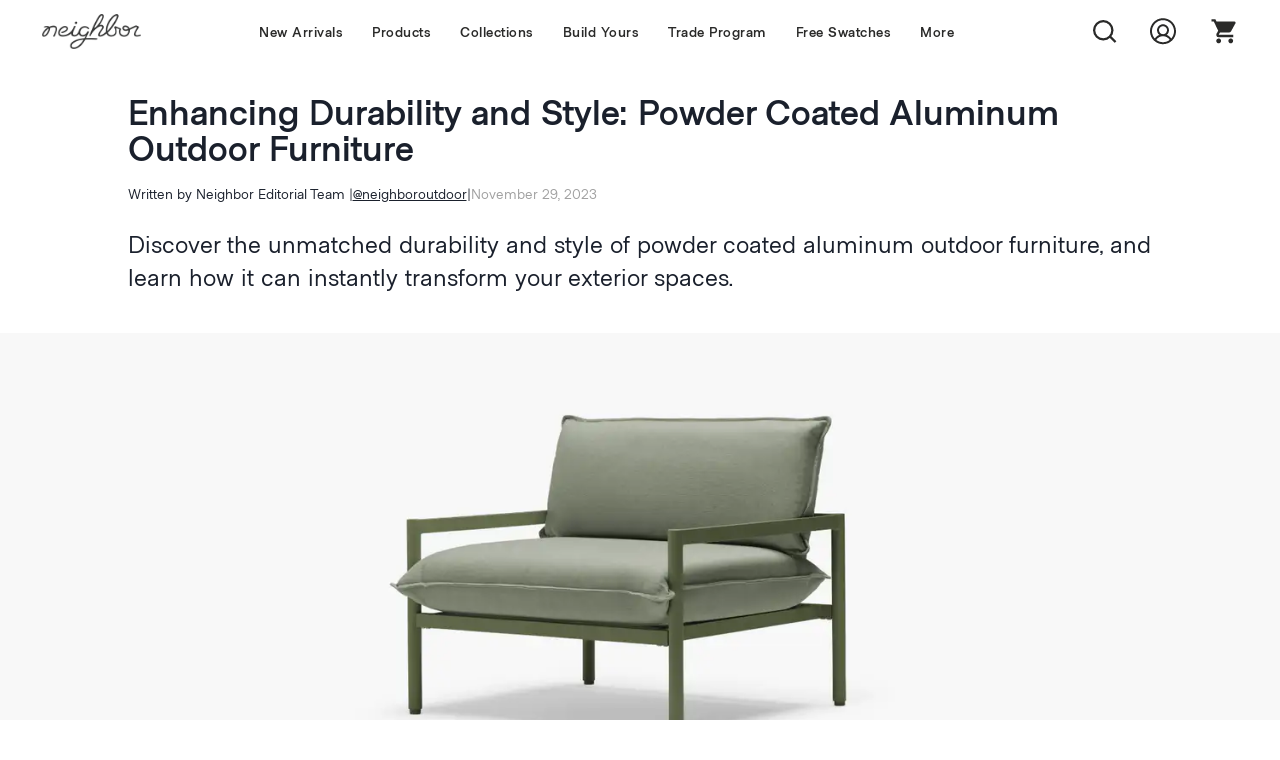

--- FILE ---
content_type: text/html; charset=utf-8
request_url: https://www.hineighbor.com/blogs/the-journal/powder-coated-aluminum-outdoor-furniture
body_size: 41065
content:
<!doctype html>
<!--[if IE 8]><html class="no-js lt-ie9" lang="en"> <![endif]-->
<!--[if IE 9 ]><html class="ie9 no-js" lang="en"> <![endif]-->
<!--[if (gt IE 9)|!(IE)]><!--> <html class="no-js" lang="en"> <!--<![endif]-->
<head>
<link rel='preconnect dns-prefetch' href='https://api.config-security.com/' crossorigin />
<link rel='preconnect dns-prefetch' href='https://conf.config-security.com/' crossorigin />
<link rel='preconnect dns-prefetch' href='https://whale.camera/' crossorigin />
<script>
/* >> TriplePixel :: start*/
window.TriplePixelData={TripleName:"made-by-haven.myshopify.com",ver:"2.12",plat:"SHOPIFY",isHeadless:false},function(W,H,A,L,E,_,B,N){function O(U,T,P,H,R){void 0===R&&(R=!1),H=new XMLHttpRequest,P?(H.open("POST",U,!0),H.setRequestHeader("Content-Type","text/plain")):H.open("GET",U,!0),H.send(JSON.stringify(P||{})),H.onreadystatechange=function(){4===H.readyState&&200===H.status?(R=H.responseText,U.includes(".txt")?eval(R):P||(N[B]=R)):(299<H.status||H.status<200)&&T&&!R&&(R=!0,O(U,T-1,P))}}if(N=window,!N[H+"sn"]){N[H+"sn"]=1,L=function(){return Date.now().toString(36)+"_"+Math.random().toString(36)};try{A.setItem(H,1+(0|A.getItem(H)||0)),(E=JSON.parse(A.getItem(H+"U")||"[]")).push({u:location.href,r:document.referrer,t:Date.now(),id:L()}),A.setItem(H+"U",JSON.stringify(E))}catch(e){}var i,m,p;A.getItem('"!nC`')||(_=A,A=N,A[H]||(E=A[H]=function(t,e,a){return void 0===a&&(a=[]),"State"==t?E.s:(W=L(),(E._q=E._q||[]).push([W,t,e].concat(a)),W)},E.s="Installed",E._q=[],E.ch=W,B="configSecurityConfModel",N[B]=1,O("https://conf.config-security.com/model",5),i=L(),m=A[atob("c2NyZWVu")],_.setItem("di_pmt_wt",i),p={id:i,action:"profile",avatar:_.getItem("auth-security_rand_salt_"),time:m[atob("d2lkdGg=")]+":"+m[atob("aGVpZ2h0")],host:A.TriplePixelData.TripleName,plat:A.TriplePixelData.plat,url:window.location.href,ref:document.referrer,ver:A.TriplePixelData.ver},O("https://api.config-security.com/event",5,p),O("https://whale.camera/live/dot.txt",5)))}}("","TriplePixel",localStorage);
/* << TriplePixel :: end*/
</script>
<link rel='preconnect dns-prefetch' href='https://triplewhale-pixel.web.app/' crossorigin />
  <meta name="google-site-verification" content="IV7BPLESttSpBdxSWN1s4zlr4HIcuHkGQYmE3wLG59w" />
  <meta name="google-site-verification" content="7EC55YfYg5hf8iMWWxVt_XTqnMssdRcZlRC7Mp-PB3g" />
  <meta name="google-site-verification" content="w3yd56hgEvssu86rnftr7V_mjdEfd15rBtm9-wMf94I" />

  <!-- Basic page needs ================================================== -->
  <meta charset="utf-8">
  <meta http-equiv="X-UA-Compatible" content="IE=edge">

  
    <link rel="shortcut icon" href="//www.hineighbor.com/cdn/shop/files/favicon-revised_MF_180x180_crop_center.png?v=1614339572" type="image/png">
    <link rel="apple-touch-icon" sizes="180x180" href="//www.hineighbor.com/cdn/shop/files/favicon-revised_MF_180x180_crop_center.png?v=1614339572">
    <link rel="apple-touch-icon-precomposed" sizes="180x180" href="//www.hineighbor.com/cdn/shop/files/favicon-revised_MF_180x180_crop_center.png?v=1614339572">
    <link rel="icon" type="image/png" sizes="32x32" href="//www.hineighbor.com/cdn/shop/files/favicon-revised_MF_32x32_crop_center.png?v=1614339572">
    <link rel="icon" type="image/png" sizes="194x194" href="//www.hineighbor.com/cdn/shop/files/favicon-revised_MF_194x194_crop_center.png?v=1614339572">
    <link rel="icon" type="image/png" sizes="192x192" href="//www.hineighbor.com/cdn/shop/files/favicon-revised_MF_192x192_crop_center.png?v=1614339572">
    <link rel="icon" type="image/png" sizes="16x16" href="//www.hineighbor.com/cdn/shop/files/favicon-revised_MF_16x16_crop_center.png?v=1614339572">
  

  <!-- Title and description ================================================== -->
  <title>
    Enhancing Durability and Style: Powder Coated Aluminum Outdoor Furniture | Neighbor
  </title>

  
    <meta name="description" content="Looking to enhance the appearance and longevity of your aluminum? Dive into this ultimate guide on powder coated aluminum and unlock its endless possibilities.">
  

  <!-- Schema ================================================== -->
  

  <!-- Helpers ================================================== -->
  <!-- /snippets/social-meta-tags.liquid -->


<meta property="og:site_name" content="Neighbor">
<meta property="og:url" content="https://www.hineighbor.com/blogs/the-journal/powder-coated-aluminum-outdoor-furniture">
<meta property="og:title" content="Enhancing Durability and Style: Powder Coated Aluminum Outdoor Furniture">
<meta property="og:type" content="article">
<meta property="og:description" content="Discover the unmatched durability and style of powder coated aluminum outdoor furniture, and learn how it can instantly transform your exterior spaces.">

<meta property="og:image" content="http://www.hineighbor.com/cdn/shop/articles/Blog-Feature-Image_final_1200x1200.gif?v=1701305240">
<meta property="og:image:secure_url" content="https://www.hineighbor.com/cdn/shop/articles/Blog-Feature-Image_final_1200x1200.gif?v=1701305240">


<meta name="twitter:card" content="summary_large_image">
<meta name="twitter:title" content="Enhancing Durability and Style: Powder Coated Aluminum Outdoor Furniture">
<meta name="twitter:description" content="Discover the unmatched durability and style of powder coated aluminum outdoor furniture, and learn how it can instantly transform your exterior spaces.">

  <link rel="canonical" href="https://www.hineighbor.com/blogs/the-journal/powder-coated-aluminum-outdoor-furniture"/>
  
    <meta name="viewport" content="width=device-width, initial-scale=1, shrink-to-fit=no">
  
  <meta name="theme-color" content="#2a2a29">

  <!-- CSS ================================================== -->
  <style>
/*============================================================================
  #Typography
==============================================================================*/





@font-face {
  font-family: Nunito;
  font-weight: 700;
  font-style: normal;
  font-display: swap;
  src: url("//www.hineighbor.com/cdn/fonts/nunito/nunito_n7.37cf9b8cf43b3322f7e6e13ad2aad62ab5dc9109.woff2") format("woff2"),
       url("//www.hineighbor.com/cdn/fonts/nunito/nunito_n7.45cfcfadc6630011252d54d5f5a2c7c98f60d5de.woff") format("woff");
}

@font-face {
  font-family: "Instrument Sans";
  font-weight: 400;
  font-style: normal;
  font-display: swap;
  src: url("//www.hineighbor.com/cdn/fonts/instrument_sans/instrumentsans_n4.db86542ae5e1596dbdb28c279ae6c2086c4c5bfa.woff2") format("woff2"),
       url("//www.hineighbor.com/cdn/fonts/instrument_sans/instrumentsans_n4.510f1b081e58d08c30978f465518799851ef6d8b.woff") format("woff");
}

@font-face {
  font-family: Nunito;
  font-weight: 700;
  font-style: normal;
  font-display: swap;
  src: url("//www.hineighbor.com/cdn/fonts/nunito/nunito_n7.37cf9b8cf43b3322f7e6e13ad2aad62ab5dc9109.woff2") format("woff2"),
       url("//www.hineighbor.com/cdn/fonts/nunito/nunito_n7.45cfcfadc6630011252d54d5f5a2c7c98f60d5de.woff") format("woff");
}


  @font-face {
  font-family: Nunito;
  font-weight: 900;
  font-style: normal;
  font-display: swap;
  src: url("//www.hineighbor.com/cdn/fonts/nunito/nunito_n9.29703ebe5c8d8fa1bc7f2dcb872bdf16cf7ff465.woff2") format("woff2"),
       url("//www.hineighbor.com/cdn/fonts/nunito/nunito_n9.37c60d6be0d57e3635735f5fdd179e5283d59f56.woff") format("woff");
}




  @font-face {
  font-family: "Instrument Sans";
  font-weight: 700;
  font-style: normal;
  font-display: swap;
  src: url("//www.hineighbor.com/cdn/fonts/instrument_sans/instrumentsans_n7.e4ad9032e203f9a0977786c356573ced65a7419a.woff2") format("woff2"),
       url("//www.hineighbor.com/cdn/fonts/instrument_sans/instrumentsans_n7.b9e40f166fb7639074ba34738101a9d2990bb41a.woff") format("woff");
}




  @font-face {
  font-family: "Instrument Sans";
  font-weight: 400;
  font-style: italic;
  font-display: swap;
  src: url("//www.hineighbor.com/cdn/fonts/instrument_sans/instrumentsans_i4.028d3c3cd8d085648c808ceb20cd2fd1eb3560e5.woff2") format("woff2"),
       url("//www.hineighbor.com/cdn/fonts/instrument_sans/instrumentsans_i4.7e90d82df8dee29a99237cd19cc529d2206706a2.woff") format("woff");
}




  @font-face {
  font-family: "Instrument Sans";
  font-weight: 700;
  font-style: italic;
  font-display: swap;
  src: url("//www.hineighbor.com/cdn/fonts/instrument_sans/instrumentsans_i7.d6063bb5d8f9cbf96eace9e8801697c54f363c6a.woff2") format("woff2"),
       url("//www.hineighbor.com/cdn/fonts/instrument_sans/instrumentsans_i7.ce33afe63f8198a3ac4261b826b560103542cd36.woff") format("woff");
}



/*============================================================================
  #General Variables
==============================================================================*/

:root {

  --font-weight-normal: 400;
  --font-weight-bold: 700;
  --font-weight-header-bold: 900;

  --header-font-stack: "Larken-Bold", "Georgia", serif;
  --header-font-weight: 700;
  --header-font-style: normal;
  --header-text-size: 28;
  --header-text-size-px: 28px;

  --header-font-case: normal;
  --header-font-size: 14;
  --header-font-size-px: 14px;

  --heading-spacing: 0px;
  --heading-font-case: normal;

  --body-font-stack: "MetroSans", "Helvetica", sans-serif;
  --body-weight-book: 350;
  --body-weight-regular: 400;
  --body-weight-medium: 500;
  --body-weight-bold: 700;
  --body-font-weight: var(--body-weight-regular);
  --body-font-style: normal;

  --navigation-font-stack: var(--body-font-stack);
  --navigation-font-weight: 700;
  --navigation-font-style: normal;

  --base-font-size-int: 16;
  --base-font-size: 16px;

  --body-font-size-12-to-em: 0.75em;
  --body-font-size-14-to-em: 0.88em;
  --body-font-size-16-to-em: 1.0em;
  --body-font-size-18-to-em: 1.13em;
  --body-font-size-20-to-em: 1.25em;
  --body-font-size-22-to-em: 1.38em;
  --body-font-size-24-to-em: 1.5em;
  --body-font-size-28-to-em: 1.75em;
  --body-font-size-30-to-em: 1.88em;  
  --body-font-size-32-to-em: 2.0em;  
  --body-font-size-36-to-em: 2.25em;
  --body-font-size-40-to-em: 2.5em;
  --body-font-size-48-to-em: 3.0em;
  --body-font-size-60-to-em: 3.75em;

  --sale-badge-color: #B1514E;
  --sold-out-badge-color: #2a2a29;
  --badge-font-color: #fff;

  --primary-btn-text-color: #fff;
  --primary-btn-bg-color: #B1514E;
  --primary-btn-bg-color-lighten50: #ffffff;
  --primary-btn-bg-color-opacity50: rgba(177, 81, 78, 0.5);
  --primary-btn-bg-hover-color: #4e4e4e;
  --primary-btn-text-hover-color: #eeeeee;

  --button-text-case: none;
  --button-font-size: 14;
  --button-font-size-px: 14px;

  --secondary-btn-text-color: #fff;
  --secondary-btn-bg-color: #818181;
  --secondary-btn-bg-color-lighten: #b4b4b4;
  --secondary-btn-bg-hover-color: #2a2a29;
  --secondary-btn-bg-text-hover-color: #fff;

  

  
    --alt-btn-font-style: normal;
    --alt-btn-font-weight: 400;
    

  --text-color: #2a2a29;
  --text-color-lighten5: #373736;
  --text-color-lighten25: #6b6b68;
  --text-color-lighten70: #dcdcdc;
  --text-color-transparent05: rgba(42, 42, 41, 0.05);
  --text-color-transparent15: rgba(42, 42, 41, 0.15);
  --text-color-transparent5: rgba(42, 42, 41, 0.5);
  --text-color-transparent6: rgba(42, 42, 41, 0.6);
  --text-color-transparent7: rgba(42, 42, 41, 0.7);
  --text-color-transparent8: rgba(42, 42, 41, 0.8);

  --product-page-font-size: 24;
  --product-page-font-size-px: 24px;
  --product-page-font-case: normal;

  
  --product-page-font-weight: 500;
  

  --link-color: #2a2a29;
  --on-sale-color: #B1514E;

  --body-color: #fff;
  --body-color-darken10: #e6e6e6;
  --body-color-transparent00: rgba(255, 255, 255, 0);
  --body-color-transparent90: rgba(255, 255, 255, 0.9);

  --body-secondary-color: #f8f8f8;
  --body-secondary-color-transparent00: rgba(248, 248, 248, 0);
  --body-secondary-color-darken05: #ebebeb;

  --color-primary-background: #fff;
  --color-secondary-background: #f8f8f8;

  --cart-background-color: #7f966a;

  --border-color: rgba(42, 42, 41, 0.5);
  --border-color-darken10: #101010;
  --border-color-lighten40: #91918e;
  --border-color-lighten70: #dcdcdc;

  --header-color: #fff;
  --header-color-darken5: #f2f2f2;
  --header-color-lighten5: #ffffff;

  --header-border-color: rgba(0,0,0,0);

  --announcement-text-size: 14px;
  --announcement-text-spacing: 0px;
  --announcement-text-case: none;

  
      --announcement-font-style: normal;
      --announcement-font-weight: 400;
    

  --logo-font-size: 18px;

  --overlay-header-text-color: #fff;
  --nav-text-color: #2a2a29;
  --nav-text-hover: #595959;

  --color-scheme-light-background: #f1f2f3;
  --color-scheme-light-background-lighten5: #ffffff;
  --color-scheme-light-text: #414141;
  --color-scheme-light-text-transparent60: rgba(65, 65, 65, 0.6);

  --color-scheme-feature-background: #7f966a;
  --color-scheme-feature-background-lighten5: #8ca179;
  --color-scheme-feature-text: #2a2a29;
  --color-scheme-feature-text-transparent60: rgba(42, 42, 41, 0.6);

  --homepage-sections-accent-secondary-color-transparent60: rgba(42, 42, 41, 0.6);

  --color-scheme-dark-background: #2a2a29;
  --color-scheme-dark-text: #fff;
  --color-scheme-dark-text-transparent60: rgba(255, 255, 255, 0.6);

  --filter-bg-color: rgba(42, 42, 41, 0.1);

  --color-footer-bg: #2a2a29;
  --color-footer-bg-darken5: #1d1d1c;
  --color-footer-text: #ffffff;
  --color-footer-text-darken10: #e6e6e6;
  --color-footer-border: rgba(255, 255, 255, 0.1);

  --popup-text-color: #2a2a29;
  --popup-text-color-lighten10: #444442;
  --popup-bg-color: #fff;

  --menu-drawer-color: #fff;
  --menu-drawer-color-darken5: #f2f2f2;
  --menu-drawer-text-color: #2a2a29;
  --menu-drawer-border-color: rgba(42, 42, 41, 0.1);
  --menu-drawer-text-hover-color: #9F9F9F;

  --cart-drawer-color: #fff;
  --cart-drawer-text-color: #2a2a29;
  --cart-drawer-text-color-lighten10: #444442;
  --cart-drawer-border-color: rgba(42, 42, 41, 0.5);

  --fancybox-overlay: url('//www.hineighbor.com/cdn/shop/t/207/assets/fancybox_overlay.png?v=61793926319831825281765479337');
}

i.chair {
  background: url(//www.hineighbor.com/cdn/shop/t/207/assets/icon-chair_small.png?v=126062741559882511351765479363) center left no-repeat;
  padding: 20px;
  background-size: 24px;
}

i.door {
  background: url(//www.hineighbor.com/cdn/shop/t/207/assets/icon-door_small.png?v=50517427576553946881765479364) center left no-repeat;
  padding: 20px;
  background-size: 24px;
}

i.box {
  background: url(//www.hineighbor.com/cdn/shop/t/207/assets/icon-box_small.png?v=109327665473115815731765479363) center left no-repeat;
  padding: 20px;
  background-size: 24px;
}

i.zero-waste {
  background: url(//www.hineighbor.com/cdn/shop/t/207/assets/icon-zero-waste_small.jpg?v=28820764482276970831765479371) center left no-repeat;
  padding: 20px 25px;
  background-size: 40px;
}

i.comfortable {
  background: url(//www.hineighbor.com/cdn/shop/t/207/assets/icon-comfortable_small.jpg?v=37465852148716766231765479364) center left no-repeat;
  padding: 20px 25px;
  background-size: 40px;
}

i.assembly {
  background: url(//www.hineighbor.com/cdn/shop/t/207/assets/icon-assembly_small.jpg?v=55386) center left no-repeat;
  padding: 20px 25px;
  background-size: 40px;
}

i.fade-proof {
  background: url(//www.hineighbor.com/cdn/shop/t/207/assets/icon-fade-proof_small.jpg?v=107296213897228937091765479365) center left no-repeat;
  padding: 20px 25px;
  background-size: 40px;
}

i.fsc-certified {
  background: url(//www.hineighbor.com/cdn/shop/t/207/assets/icon-fsc-certified_small.jpg?v=31287335048925155191765479366) center left no-repeat;
  padding: 20px 25px;
  background-size: 40px;
}

i.mold-mildew {
  background: url(//www.hineighbor.com/cdn/shop/t/207/assets/icon-mold-mildew_small.jpg?v=57516770867305898201765479366) center left no-repeat;
  padding: 20px 25px;
  background-size: 40px;
}

i.oeko-tex {
  background: url(//www.hineighbor.com/cdn/shop/t/207/assets/icon-oeko-tex_small.jpg?v=162498336944151917391765479367) center left no-repeat;
  padding: 20px 25px;
  background-size: 40px;
}

i.outdoor-use {
  background: url(//www.hineighbor.com/cdn/shop/t/207/assets/icon-outdoor-use_small.jpg?v=158208372743985718831765479367) center left no-repeat;
  padding: 20px 25px;
  background-size: 40px;
}

i.soft {
  background: url(//www.hineighbor.com/cdn/shop/t/207/assets/icon-soft_small.jpg?v=99717161625825803931765479368) center left no-repeat;
  padding: 20px 25px;
  background-size: 40px;
}

i.solar-power {
  background: url(//www.hineighbor.com/cdn/shop/t/207/assets/icon-solar-power_small.jpg?v=55630505990583031681765479369) center left no-repeat;
  padding: 20px 25px;
  background-size: 40px;
}

i.specs-of-color {
  background: url(//www.hineighbor.com/cdn/shop/t/207/assets/icon-specs-of-color_small.jpg?v=80859608752506032611765479369) center left no-repeat;
  padding: 20px 25px;
  background-size: 40px;
}

i.washer {
  background: url(//www.hineighbor.com/cdn/shop/t/207/assets/icon-washer_small.jpg?v=24529412785896300071765479370) center left no-repeat;
  padding: 20px 25px;
  background-size: 40px;
}

i.weather-proof {
  background: url(//www.hineighbor.com/cdn/shop/t/207/assets/icon-weather-proof_small.jpg?v=72893992992676937601765479371) center left no-repeat;
  padding: 20px 25px;
  background-size: 40px;
}


</style>


  <link href="//www.hineighbor.com/cdn/shop/t/207/assets/theme.min.css?v=6198369124473029721765479446" as="style" rel="stylesheet">


  <link href="//www.hineighbor.com/cdn/shop/t/207/assets/custom.css?v=26988259030467769091765479331" rel="stylesheet" type="text/css" media="all" />

  

  <!-- Google tag (gtag.js) -->
  <script 
    async 
    src="https://www.googletagmanager.com/gtag/js?id=G-HP18GTZRML">
  </script>
  <script>
    window.dataLayer = window.dataLayer || [];
    function gtag(){dataLayer.push(arguments);}
    gtag('js', new Date());

    gtag('config', 'G-HP18GTZRML');
  </script>
  <!-- End Google tag (gtag.js) -->



  <!-- "snippets/shogun-head.liquid" was not rendered, the associated app was uninstalled -->
<!-- BEGIN app block: shopify://apps/klaviyo-email-marketing-sms/blocks/klaviyo-onsite-embed/2632fe16-c075-4321-a88b-50b567f42507 -->












  <script async src="https://static.klaviyo.com/onsite/js/SaFMEC/klaviyo.js?company_id=SaFMEC"></script>
  <script>!function(){if(!window.klaviyo){window._klOnsite=window._klOnsite||[];try{window.klaviyo=new Proxy({},{get:function(n,i){return"push"===i?function(){var n;(n=window._klOnsite).push.apply(n,arguments)}:function(){for(var n=arguments.length,o=new Array(n),w=0;w<n;w++)o[w]=arguments[w];var t="function"==typeof o[o.length-1]?o.pop():void 0,e=new Promise((function(n){window._klOnsite.push([i].concat(o,[function(i){t&&t(i),n(i)}]))}));return e}}})}catch(n){window.klaviyo=window.klaviyo||[],window.klaviyo.push=function(){var n;(n=window._klOnsite).push.apply(n,arguments)}}}}();</script>

  




  <script>
    window.klaviyoReviewsProductDesignMode = false
  </script>







<!-- END app block --><!-- BEGIN app block: shopify://apps/elevar-conversion-tracking/blocks/dataLayerEmbed/bc30ab68-b15c-4311-811f-8ef485877ad6 -->



<script type="module" dynamic>
  const configUrl = "/a/elevar/static/configs/9a9da3f15c59477a18bbd209f7e9764a3b2ab12c/config.js";
  const config = (await import(configUrl)).default;
  const scriptUrl = config.script_src_app_theme_embed;

  if (scriptUrl) {
    const { handler } = await import(scriptUrl);

    await handler(
      config,
      {
        cartData: {
  marketId: "705626192",
  attributes:{},
  cartTotal: "0.0",
  currencyCode:"USD",
  items: []
}
,
        user: {cartTotal: "0.0",
    currencyCode:"USD",customer: {},
}
,
        isOnCartPage:false,
        collectionView:null,
        searchResultsView:null,
        productView:null,
        checkoutComplete: null
      }
    );
  }
</script>


<!-- END app block --><link href="https://monorail-edge.shopifysvc.com" rel="dns-prefetch">
<script>(function(){if ("sendBeacon" in navigator && "performance" in window) {try {var session_token_from_headers = performance.getEntriesByType('navigation')[0].serverTiming.find(x => x.name == '_s').description;} catch {var session_token_from_headers = undefined;}var session_cookie_matches = document.cookie.match(/_shopify_s=([^;]*)/);var session_token_from_cookie = session_cookie_matches && session_cookie_matches.length === 2 ? session_cookie_matches[1] : "";var session_token = session_token_from_headers || session_token_from_cookie || "";function handle_abandonment_event(e) {var entries = performance.getEntries().filter(function(entry) {return /monorail-edge.shopifysvc.com/.test(entry.name);});if (!window.abandonment_tracked && entries.length === 0) {window.abandonment_tracked = true;var currentMs = Date.now();var navigation_start = performance.timing.navigationStart;var payload = {shop_id: 24664309840,url: window.location.href,navigation_start,duration: currentMs - navigation_start,session_token,page_type: "article"};window.navigator.sendBeacon("https://monorail-edge.shopifysvc.com/v1/produce", JSON.stringify({schema_id: "online_store_buyer_site_abandonment/1.1",payload: payload,metadata: {event_created_at_ms: currentMs,event_sent_at_ms: currentMs}}));}}window.addEventListener('pagehide', handle_abandonment_event);}}());</script>
<script id="web-pixels-manager-setup">(function e(e,d,r,n,o){if(void 0===o&&(o={}),!Boolean(null===(a=null===(i=window.Shopify)||void 0===i?void 0:i.analytics)||void 0===a?void 0:a.replayQueue)){var i,a;window.Shopify=window.Shopify||{};var t=window.Shopify;t.analytics=t.analytics||{};var s=t.analytics;s.replayQueue=[],s.publish=function(e,d,r){return s.replayQueue.push([e,d,r]),!0};try{self.performance.mark("wpm:start")}catch(e){}var l=function(){var e={modern:/Edge?\/(1{2}[4-9]|1[2-9]\d|[2-9]\d{2}|\d{4,})\.\d+(\.\d+|)|Firefox\/(1{2}[4-9]|1[2-9]\d|[2-9]\d{2}|\d{4,})\.\d+(\.\d+|)|Chrom(ium|e)\/(9{2}|\d{3,})\.\d+(\.\d+|)|(Maci|X1{2}).+ Version\/(15\.\d+|(1[6-9]|[2-9]\d|\d{3,})\.\d+)([,.]\d+|)( \(\w+\)|)( Mobile\/\w+|) Safari\/|Chrome.+OPR\/(9{2}|\d{3,})\.\d+\.\d+|(CPU[ +]OS|iPhone[ +]OS|CPU[ +]iPhone|CPU IPhone OS|CPU iPad OS)[ +]+(15[._]\d+|(1[6-9]|[2-9]\d|\d{3,})[._]\d+)([._]\d+|)|Android:?[ /-](13[3-9]|1[4-9]\d|[2-9]\d{2}|\d{4,})(\.\d+|)(\.\d+|)|Android.+Firefox\/(13[5-9]|1[4-9]\d|[2-9]\d{2}|\d{4,})\.\d+(\.\d+|)|Android.+Chrom(ium|e)\/(13[3-9]|1[4-9]\d|[2-9]\d{2}|\d{4,})\.\d+(\.\d+|)|SamsungBrowser\/([2-9]\d|\d{3,})\.\d+/,legacy:/Edge?\/(1[6-9]|[2-9]\d|\d{3,})\.\d+(\.\d+|)|Firefox\/(5[4-9]|[6-9]\d|\d{3,})\.\d+(\.\d+|)|Chrom(ium|e)\/(5[1-9]|[6-9]\d|\d{3,})\.\d+(\.\d+|)([\d.]+$|.*Safari\/(?![\d.]+ Edge\/[\d.]+$))|(Maci|X1{2}).+ Version\/(10\.\d+|(1[1-9]|[2-9]\d|\d{3,})\.\d+)([,.]\d+|)( \(\w+\)|)( Mobile\/\w+|) Safari\/|Chrome.+OPR\/(3[89]|[4-9]\d|\d{3,})\.\d+\.\d+|(CPU[ +]OS|iPhone[ +]OS|CPU[ +]iPhone|CPU IPhone OS|CPU iPad OS)[ +]+(10[._]\d+|(1[1-9]|[2-9]\d|\d{3,})[._]\d+)([._]\d+|)|Android:?[ /-](13[3-9]|1[4-9]\d|[2-9]\d{2}|\d{4,})(\.\d+|)(\.\d+|)|Mobile Safari.+OPR\/([89]\d|\d{3,})\.\d+\.\d+|Android.+Firefox\/(13[5-9]|1[4-9]\d|[2-9]\d{2}|\d{4,})\.\d+(\.\d+|)|Android.+Chrom(ium|e)\/(13[3-9]|1[4-9]\d|[2-9]\d{2}|\d{4,})\.\d+(\.\d+|)|Android.+(UC? ?Browser|UCWEB|U3)[ /]?(15\.([5-9]|\d{2,})|(1[6-9]|[2-9]\d|\d{3,})\.\d+)\.\d+|SamsungBrowser\/(5\.\d+|([6-9]|\d{2,})\.\d+)|Android.+MQ{2}Browser\/(14(\.(9|\d{2,})|)|(1[5-9]|[2-9]\d|\d{3,})(\.\d+|))(\.\d+|)|K[Aa][Ii]OS\/(3\.\d+|([4-9]|\d{2,})\.\d+)(\.\d+|)/},d=e.modern,r=e.legacy,n=navigator.userAgent;return n.match(d)?"modern":n.match(r)?"legacy":"unknown"}(),u="modern"===l?"modern":"legacy",c=(null!=n?n:{modern:"",legacy:""})[u],f=function(e){return[e.baseUrl,"/wpm","/b",e.hashVersion,"modern"===e.buildTarget?"m":"l",".js"].join("")}({baseUrl:d,hashVersion:r,buildTarget:u}),m=function(e){var d=e.version,r=e.bundleTarget,n=e.surface,o=e.pageUrl,i=e.monorailEndpoint;return{emit:function(e){var a=e.status,t=e.errorMsg,s=(new Date).getTime(),l=JSON.stringify({metadata:{event_sent_at_ms:s},events:[{schema_id:"web_pixels_manager_load/3.1",payload:{version:d,bundle_target:r,page_url:o,status:a,surface:n,error_msg:t},metadata:{event_created_at_ms:s}}]});if(!i)return console&&console.warn&&console.warn("[Web Pixels Manager] No Monorail endpoint provided, skipping logging."),!1;try{return self.navigator.sendBeacon.bind(self.navigator)(i,l)}catch(e){}var u=new XMLHttpRequest;try{return u.open("POST",i,!0),u.setRequestHeader("Content-Type","text/plain"),u.send(l),!0}catch(e){return console&&console.warn&&console.warn("[Web Pixels Manager] Got an unhandled error while logging to Monorail."),!1}}}}({version:r,bundleTarget:l,surface:e.surface,pageUrl:self.location.href,monorailEndpoint:e.monorailEndpoint});try{o.browserTarget=l,function(e){var d=e.src,r=e.async,n=void 0===r||r,o=e.onload,i=e.onerror,a=e.sri,t=e.scriptDataAttributes,s=void 0===t?{}:t,l=document.createElement("script"),u=document.querySelector("head"),c=document.querySelector("body");if(l.async=n,l.src=d,a&&(l.integrity=a,l.crossOrigin="anonymous"),s)for(var f in s)if(Object.prototype.hasOwnProperty.call(s,f))try{l.dataset[f]=s[f]}catch(e){}if(o&&l.addEventListener("load",o),i&&l.addEventListener("error",i),u)u.appendChild(l);else{if(!c)throw new Error("Did not find a head or body element to append the script");c.appendChild(l)}}({src:f,async:!0,onload:function(){if(!function(){var e,d;return Boolean(null===(d=null===(e=window.Shopify)||void 0===e?void 0:e.analytics)||void 0===d?void 0:d.initialized)}()){var d=window.webPixelsManager.init(e)||void 0;if(d){var r=window.Shopify.analytics;r.replayQueue.forEach((function(e){var r=e[0],n=e[1],o=e[2];d.publishCustomEvent(r,n,o)})),r.replayQueue=[],r.publish=d.publishCustomEvent,r.visitor=d.visitor,r.initialized=!0}}},onerror:function(){return m.emit({status:"failed",errorMsg:"".concat(f," has failed to load")})},sri:function(e){var d=/^sha384-[A-Za-z0-9+/=]+$/;return"string"==typeof e&&d.test(e)}(c)?c:"",scriptDataAttributes:o}),m.emit({status:"loading"})}catch(e){m.emit({status:"failed",errorMsg:(null==e?void 0:e.message)||"Unknown error"})}}})({shopId: 24664309840,storefrontBaseUrl: "https://www.hineighbor.com",extensionsBaseUrl: "https://extensions.shopifycdn.com/cdn/shopifycloud/web-pixels-manager",monorailEndpoint: "https://monorail-edge.shopifysvc.com/unstable/produce_batch",surface: "storefront-renderer",enabledBetaFlags: ["2dca8a86"],webPixelsConfigList: [{"id":"757006416","configuration":"{\"accountID\":\"SaFMEC\",\"webPixelConfig\":\"eyJlbmFibGVBZGRlZFRvQ2FydEV2ZW50cyI6IHRydWV9\"}","eventPayloadVersion":"v1","runtimeContext":"STRICT","scriptVersion":"524f6c1ee37bacdca7657a665bdca589","type":"APP","apiClientId":123074,"privacyPurposes":["ANALYTICS","MARKETING"],"dataSharingAdjustments":{"protectedCustomerApprovalScopes":["read_customer_address","read_customer_email","read_customer_name","read_customer_personal_data","read_customer_phone"]}},{"id":"530939984","configuration":"{\"shopId\":\"265022\"}","eventPayloadVersion":"v1","runtimeContext":"STRICT","scriptVersion":"e57a43765e0d230c1bcb12178c1ff13f","type":"APP","apiClientId":2328352,"privacyPurposes":[],"dataSharingAdjustments":{"protectedCustomerApprovalScopes":["read_customer_address","read_customer_email","read_customer_name","read_customer_personal_data","read_customer_phone"]}},{"id":"527204432","configuration":"{\"trackingId\":\"CV-jdFsnaqdwj-dAszKAheb_-1\"}","eventPayloadVersion":"v1","runtimeContext":"STRICT","scriptVersion":"9d82239a7f835fc5e713edac2b61b92c","type":"APP","apiClientId":4025589,"privacyPurposes":["ANALYTICS","MARKETING","SALE_OF_DATA"],"dataSharingAdjustments":{"protectedCustomerApprovalScopes":["read_customer_email","read_customer_personal_data"]}},{"id":"468418640","configuration":"{\"shopId\":\"made-by-haven.myshopify.com\"}","eventPayloadVersion":"v1","runtimeContext":"STRICT","scriptVersion":"674c31de9c131805829c42a983792da6","type":"APP","apiClientId":2753413,"privacyPurposes":["ANALYTICS","MARKETING","SALE_OF_DATA"],"dataSharingAdjustments":{"protectedCustomerApprovalScopes":["read_customer_address","read_customer_email","read_customer_name","read_customer_personal_data","read_customer_phone"]}},{"id":"227475536","configuration":"{\"pixelCode\":\"CJL0ETRC77U5PQO99O50\"}","eventPayloadVersion":"v1","runtimeContext":"STRICT","scriptVersion":"22e92c2ad45662f435e4801458fb78cc","type":"APP","apiClientId":4383523,"privacyPurposes":["ANALYTICS","MARKETING","SALE_OF_DATA"],"dataSharingAdjustments":{"protectedCustomerApprovalScopes":["read_customer_address","read_customer_email","read_customer_name","read_customer_personal_data","read_customer_phone"]}},{"id":"35520592","configuration":"{\"tagID\":\"2613397717412\"}","eventPayloadVersion":"v1","runtimeContext":"STRICT","scriptVersion":"18031546ee651571ed29edbe71a3550b","type":"APP","apiClientId":3009811,"privacyPurposes":["ANALYTICS","MARKETING","SALE_OF_DATA"],"dataSharingAdjustments":{"protectedCustomerApprovalScopes":["read_customer_address","read_customer_email","read_customer_name","read_customer_personal_data","read_customer_phone"]}},{"id":"15401040","configuration":"{\"campaignID\":\"20025\",\"externalExecutionURL\":\"https:\/\/engine.saasler.com\/api\/v1\/webhook_executions\/8b7f905cacd096960b9d747594c5569f\"}","eventPayloadVersion":"v1","runtimeContext":"STRICT","scriptVersion":"d89aa9260a7e3daa33c6dca1e641a0ca","type":"APP","apiClientId":3546795,"privacyPurposes":[],"dataSharingAdjustments":{"protectedCustomerApprovalScopes":["read_customer_email","read_customer_personal_data"]}},{"id":"14221392","configuration":"{\"hashed_organization_id\":\"3ea0a59be7bf782a63908b511186b41e_v1\",\"app_key\":\"made-by-haven\",\"allow_collect_personal_data\":\"true\"}","eventPayloadVersion":"v1","runtimeContext":"STRICT","scriptVersion":"c3e64302e4c6a915b615bb03ddf3784a","type":"APP","apiClientId":111542,"privacyPurposes":["ANALYTICS","MARKETING","SALE_OF_DATA"],"dataSharingAdjustments":{"protectedCustomerApprovalScopes":["read_customer_address","read_customer_email","read_customer_name","read_customer_personal_data","read_customer_phone"]}},{"id":"13959248","configuration":"{\"myshopifyDomain\":\"made-by-haven.myshopify.com\"}","eventPayloadVersion":"v1","runtimeContext":"STRICT","scriptVersion":"23b97d18e2aa74363140dc29c9284e87","type":"APP","apiClientId":2775569,"privacyPurposes":["ANALYTICS","MARKETING","SALE_OF_DATA"],"dataSharingAdjustments":{"protectedCustomerApprovalScopes":["read_customer_address","read_customer_email","read_customer_name","read_customer_phone","read_customer_personal_data"]}},{"id":"1540176","configuration":"{\"config_url\": \"\/a\/elevar\/static\/configs\/9a9da3f15c59477a18bbd209f7e9764a3b2ab12c\/config.js\"}","eventPayloadVersion":"v1","runtimeContext":"STRICT","scriptVersion":"ab86028887ec2044af7d02b854e52653","type":"APP","apiClientId":2509311,"privacyPurposes":[],"dataSharingAdjustments":{"protectedCustomerApprovalScopes":["read_customer_address","read_customer_email","read_customer_name","read_customer_personal_data","read_customer_phone"]}},{"id":"10354768","eventPayloadVersion":"1","runtimeContext":"LAX","scriptVersion":"1","type":"CUSTOM","privacyPurposes":["ANALYTICS","MARKETING","SALE_OF_DATA"],"name":"Segment"},{"id":"96763984","eventPayloadVersion":"1","runtimeContext":"LAX","scriptVersion":"1","type":"CUSTOM","privacyPurposes":["ANALYTICS","MARKETING","SALE_OF_DATA"],"name":"Elevar - Checkout Tracking"},{"id":"shopify-app-pixel","configuration":"{}","eventPayloadVersion":"v1","runtimeContext":"STRICT","scriptVersion":"0450","apiClientId":"shopify-pixel","type":"APP","privacyPurposes":["ANALYTICS","MARKETING"]},{"id":"shopify-custom-pixel","eventPayloadVersion":"v1","runtimeContext":"LAX","scriptVersion":"0450","apiClientId":"shopify-pixel","type":"CUSTOM","privacyPurposes":["ANALYTICS","MARKETING"]}],isMerchantRequest: false,initData: {"shop":{"name":"Neighbor","paymentSettings":{"currencyCode":"USD"},"myshopifyDomain":"made-by-haven.myshopify.com","countryCode":"US","storefrontUrl":"https:\/\/www.hineighbor.com"},"customer":null,"cart":null,"checkout":null,"productVariants":[],"purchasingCompany":null},},"https://www.hineighbor.com/cdn","fcfee988w5aeb613cpc8e4bc33m6693e112",{"modern":"","legacy":""},{"shopId":"24664309840","storefrontBaseUrl":"https:\/\/www.hineighbor.com","extensionBaseUrl":"https:\/\/extensions.shopifycdn.com\/cdn\/shopifycloud\/web-pixels-manager","surface":"storefront-renderer","enabledBetaFlags":"[\"2dca8a86\"]","isMerchantRequest":"false","hashVersion":"fcfee988w5aeb613cpc8e4bc33m6693e112","publish":"custom","events":"[[\"page_viewed\",{}]]"});</script><script>
  window.ShopifyAnalytics = window.ShopifyAnalytics || {};
  window.ShopifyAnalytics.meta = window.ShopifyAnalytics.meta || {};
  window.ShopifyAnalytics.meta.currency = 'USD';
  var meta = {"page":{"pageType":"article","resourceType":"article","resourceId":557521567824,"requestId":"f05d16b3-e617-4840-910c-9c9c4800e9a9-1768909948"}};
  for (var attr in meta) {
    window.ShopifyAnalytics.meta[attr] = meta[attr];
  }
</script>
<script class="analytics">
  (function () {
    var customDocumentWrite = function(content) {
      var jquery = null;

      if (window.jQuery) {
        jquery = window.jQuery;
      } else if (window.Checkout && window.Checkout.$) {
        jquery = window.Checkout.$;
      }

      if (jquery) {
        jquery('body').append(content);
      }
    };

    var hasLoggedConversion = function(token) {
      if (token) {
        return document.cookie.indexOf('loggedConversion=' + token) !== -1;
      }
      return false;
    }

    var setCookieIfConversion = function(token) {
      if (token) {
        var twoMonthsFromNow = new Date(Date.now());
        twoMonthsFromNow.setMonth(twoMonthsFromNow.getMonth() + 2);

        document.cookie = 'loggedConversion=' + token + '; expires=' + twoMonthsFromNow;
      }
    }

    var trekkie = window.ShopifyAnalytics.lib = window.trekkie = window.trekkie || [];
    if (trekkie.integrations) {
      return;
    }
    trekkie.methods = [
      'identify',
      'page',
      'ready',
      'track',
      'trackForm',
      'trackLink'
    ];
    trekkie.factory = function(method) {
      return function() {
        var args = Array.prototype.slice.call(arguments);
        args.unshift(method);
        trekkie.push(args);
        return trekkie;
      };
    };
    for (var i = 0; i < trekkie.methods.length; i++) {
      var key = trekkie.methods[i];
      trekkie[key] = trekkie.factory(key);
    }
    trekkie.load = function(config) {
      trekkie.config = config || {};
      trekkie.config.initialDocumentCookie = document.cookie;
      var first = document.getElementsByTagName('script')[0];
      var script = document.createElement('script');
      script.type = 'text/javascript';
      script.onerror = function(e) {
        var scriptFallback = document.createElement('script');
        scriptFallback.type = 'text/javascript';
        scriptFallback.onerror = function(error) {
                var Monorail = {
      produce: function produce(monorailDomain, schemaId, payload) {
        var currentMs = new Date().getTime();
        var event = {
          schema_id: schemaId,
          payload: payload,
          metadata: {
            event_created_at_ms: currentMs,
            event_sent_at_ms: currentMs
          }
        };
        return Monorail.sendRequest("https://" + monorailDomain + "/v1/produce", JSON.stringify(event));
      },
      sendRequest: function sendRequest(endpointUrl, payload) {
        // Try the sendBeacon API
        if (window && window.navigator && typeof window.navigator.sendBeacon === 'function' && typeof window.Blob === 'function' && !Monorail.isIos12()) {
          var blobData = new window.Blob([payload], {
            type: 'text/plain'
          });

          if (window.navigator.sendBeacon(endpointUrl, blobData)) {
            return true;
          } // sendBeacon was not successful

        } // XHR beacon

        var xhr = new XMLHttpRequest();

        try {
          xhr.open('POST', endpointUrl);
          xhr.setRequestHeader('Content-Type', 'text/plain');
          xhr.send(payload);
        } catch (e) {
          console.log(e);
        }

        return false;
      },
      isIos12: function isIos12() {
        return window.navigator.userAgent.lastIndexOf('iPhone; CPU iPhone OS 12_') !== -1 || window.navigator.userAgent.lastIndexOf('iPad; CPU OS 12_') !== -1;
      }
    };
    Monorail.produce('monorail-edge.shopifysvc.com',
      'trekkie_storefront_load_errors/1.1',
      {shop_id: 24664309840,
      theme_id: 128477921360,
      app_name: "storefront",
      context_url: window.location.href,
      source_url: "//www.hineighbor.com/cdn/s/trekkie.storefront.cd680fe47e6c39ca5d5df5f0a32d569bc48c0f27.min.js"});

        };
        scriptFallback.async = true;
        scriptFallback.src = '//www.hineighbor.com/cdn/s/trekkie.storefront.cd680fe47e6c39ca5d5df5f0a32d569bc48c0f27.min.js';
        first.parentNode.insertBefore(scriptFallback, first);
      };
      script.async = true;
      script.src = '//www.hineighbor.com/cdn/s/trekkie.storefront.cd680fe47e6c39ca5d5df5f0a32d569bc48c0f27.min.js';
      first.parentNode.insertBefore(script, first);
    };
    trekkie.load(
      {"Trekkie":{"appName":"storefront","development":false,"defaultAttributes":{"shopId":24664309840,"isMerchantRequest":null,"themeId":128477921360,"themeCityHash":"1145339646696207002","contentLanguage":"en","currency":"USD"},"isServerSideCookieWritingEnabled":true,"monorailRegion":"shop_domain","enabledBetaFlags":["65f19447"]},"Session Attribution":{},"S2S":{"facebookCapiEnabled":false,"source":"trekkie-storefront-renderer","apiClientId":580111}}
    );

    var loaded = false;
    trekkie.ready(function() {
      if (loaded) return;
      loaded = true;

      window.ShopifyAnalytics.lib = window.trekkie;

      var originalDocumentWrite = document.write;
      document.write = customDocumentWrite;
      try { window.ShopifyAnalytics.merchantGoogleAnalytics.call(this); } catch(error) {};
      document.write = originalDocumentWrite;

      window.ShopifyAnalytics.lib.page(null,{"pageType":"article","resourceType":"article","resourceId":557521567824,"requestId":"f05d16b3-e617-4840-910c-9c9c4800e9a9-1768909948","shopifyEmitted":true});

      var match = window.location.pathname.match(/checkouts\/(.+)\/(thank_you|post_purchase)/)
      var token = match? match[1]: undefined;
      if (!hasLoggedConversion(token)) {
        setCookieIfConversion(token);
        
      }
    });


        var eventsListenerScript = document.createElement('script');
        eventsListenerScript.async = true;
        eventsListenerScript.src = "//www.hineighbor.com/cdn/shopifycloud/storefront/assets/shop_events_listener-3da45d37.js";
        document.getElementsByTagName('head')[0].appendChild(eventsListenerScript);

})();</script>
<script
  defer
  src="https://www.hineighbor.com/cdn/shopifycloud/perf-kit/shopify-perf-kit-3.0.4.min.js"
  data-application="storefront-renderer"
  data-shop-id="24664309840"
  data-render-region="gcp-us-central1"
  data-page-type="article"
  data-theme-instance-id="128477921360"
  data-theme-name="Flow"
  data-theme-version="17.1.2"
  data-monorail-region="shop_domain"
  data-resource-timing-sampling-rate="10"
  data-shs="true"
  data-shs-beacon="true"
  data-shs-export-with-fetch="true"
  data-shs-logs-sample-rate="1"
  data-shs-beacon-endpoint="https://www.hineighbor.com/api/collect"
></script>
</head>
<body id="enhancing-durability-and-style-powder-coated-aluminum-outdoor-furniture-neighbor" class="template-article animations-disabled white--match ">
     <a href="/pages/accessibility-statement" class="visually-hidden visually-hidden-focusable">View Accessibility Statement</a> 
  <a class="visually-hidden" id="skip-link" href="#main-content">Skip to main content</a>
  <!-- Google Tag Manager (noscript) -->
  <noscript><iframe src="https://www.googletagmanager.com/ns.html?id=GTM-T5C8X89"
  height="0" width="0" style="display:none;visibility:hidden"></iframe></noscript>
<!-- End Google Tag Manager (noscript) -->
  <script>
    var classList = document.documentElement.classList;
    classList.add('supports-js')
    classList.add('js');
    classList.remove('no-js');
    
  </script>

  
  <link href="//www.hineighbor.com/cdn/shop/t/207/assets/swiper-bundle.min.css?v=182679979036865709401765479442" rel="stylesheet" type="text/css" media="all" />
<link href="//www.hineighbor.com/cdn/shop/t/207/assets/component-td-cart-progress.css?v=170354880761418536771765479318" rel="stylesheet" type="text/css" media="all" />


<div class="right-drawer-vue">
  
  <wetheme-right-drawer
    search-url="/search/suggest.json"
    login-url="https://www.hineighbor.com/customer_authentication/redirect?locale=en&region_country=US"
    is-predictive="true"
    search-products="true"
    search-pages="false"
    search-articles="false"
    search-collections="false"
    id="CartDrawer"
  >
  </wetheme-right-drawer>
</div>
<script type="text/x-template" id="wetheme-right-drawer-template">
  <div>
    <transition v-on:after-enter="afterEnter" name="drawer-right">
      <div class="drawer drawer--right td-drawer--right drawer--cart" v-if="isOpen">
        <div class="drawer__header td-drawer__header sitewide--title-wrapper" :class="type == 'search' ? 'td-drawer__header-search' : ''">
          <div class="td-empty-cart__heading" v-if="cart?.item_count === 0 && type != 'search'">
            Your Cart Is Empty
          </div>
          <div class="td-empty-cart__heading" v-if="cart?.item_count > 0 && type != 'search'">
            Cart (<span v-text="cart?.item_count"></span>)
          </div>
          <div class="drawer__close js-drawer-close">
            <button type="button" class="icon-fallback-text td-icon-fallback-text" aria-label="close cart" v-on:click="close">
              <span class="fallback-text">Close Cart</span>
            </button>
          </div>
          <div class="drawer__title h2 page--title">
            <span class="visually-hidden" v-if="type === 'cart'"">Shopping Cart</span>
            <span class="sr-only" v-if="type === 'shop-now'">Quick view</span>
            <span v-if="type === 'login'">Login</span>
          </div>
        </div>

        <div id="CartContainer" class="td-cart-container" v-if="type === 'cart'">

          <form action="/cart" method="post" novalidate class="cart ajaxcart td-cart" v-if="cart">
            <div class="empty-cart" v-if="cart?.item_count === 0">
              <div class="td-empty-cart__container">
                
                  <div class="td-empty-cart__category-container">
                    
                      <div class="td-empty-cart__category-header">
                        Shop By Category
                      </div>
                    
                    
                      <div class="td-empty-cart__category-subheader">
                        <p>Start your outdoor area transformation</p>
                      </div>
                    
                    <div class="td-empty-cart__swiper swiper">
                      <div class="swiper-wrapper">
                        
                          <div class="swiper-slide">
                            




<div class="th-universal-card">
  <a href="/collections/outdoor-lounge" class="universal-card__link">
    <div class="universal-card__media">
      
        <img src="//www.hineighbor.com/cdn/shop/collections/outdoor-seating.jpg?v=1755162866&amp;width=1000" alt="Neighbor green teak outdoor sofa" srcset="//www.hineighbor.com/cdn/shop/collections/outdoor-seating.jpg?v=1755162866&amp;width=352 352w, //www.hineighbor.com/cdn/shop/collections/outdoor-seating.jpg?v=1755162866&amp;width=832 832w, //www.hineighbor.com/cdn/shop/collections/outdoor-seating.jpg?v=1755162866&amp;width=1000 1000w" width="1000" height="1000" loading="lazy" class="primary">
      
    </div>
    <div class="th-universal-card__content">
      
      <div class="th-universal-card__inner-wrapper">
        <h2 class="th-universal-card__heading h3-alt">Outdoor Lounge Furniture</h2>
        
      </div>
    </div>
  </a>
</div>
                          </div>
                        
                          <div class="swiper-slide">
                            




<div class="th-universal-card">
  <a href="/collections/outdoor-dining-furniture" class="universal-card__link">
    <div class="universal-card__media">
      
        <img src="//www.hineighbor.com/cdn/shop/collections/outdoor-dining.jpg?v=1730524092&amp;width=1000" alt="Dining Furniture" srcset="//www.hineighbor.com/cdn/shop/collections/outdoor-dining.jpg?v=1730524092&amp;width=352 352w, //www.hineighbor.com/cdn/shop/collections/outdoor-dining.jpg?v=1730524092&amp;width=832 832w, //www.hineighbor.com/cdn/shop/collections/outdoor-dining.jpg?v=1730524092&amp;width=1000 1000w" width="1000" height="1000" loading="lazy" class="primary">
      
    </div>
    <div class="th-universal-card__content">
      
      <div class="th-universal-card__inner-wrapper">
        <h2 class="th-universal-card__heading h3-alt">Dining Furniture</h2>
        
      </div>
    </div>
  </a>
</div>
                          </div>
                        
                          <div class="swiper-slide">
                            




<div class="th-universal-card">
  <a href="/collections/outdoor-furniture-accessories" class="universal-card__link">
    <div class="universal-card__media">
      
        <img src="//www.hineighbor.com/cdn/shop/collections/features_heat-distribution.jpg?v=1749855388&amp;width=1000" alt="Accessories" srcset="//www.hineighbor.com/cdn/shop/collections/features_heat-distribution.jpg?v=1749855388&amp;width=352 352w, //www.hineighbor.com/cdn/shop/collections/features_heat-distribution.jpg?v=1749855388&amp;width=832 832w, //www.hineighbor.com/cdn/shop/collections/features_heat-distribution.jpg?v=1749855388&amp;width=1000 1000w" width="1000" height="1000" loading="lazy" class="primary">
      
    </div>
    <div class="th-universal-card__content">
      
      <div class="th-universal-card__inner-wrapper">
        <h2 class="th-universal-card__heading h3-alt">Accessories</h2>
        
      </div>
    </div>
  </a>
</div>
                          </div>
                        
                          <div class="swiper-slide">
                            




<div class="th-universal-card">
  <a href="/collections/shop" class="universal-card__link">
    <div class="universal-card__media">
      
        <img src="//www.hineighbor.com/cdn/shop/collections/designed-to-withstand-the-elements.jpg?v=1694450824&amp;width=1000" alt="All Products" srcset="//www.hineighbor.com/cdn/shop/collections/designed-to-withstand-the-elements.jpg?v=1694450824&amp;width=352 352w, //www.hineighbor.com/cdn/shop/collections/designed-to-withstand-the-elements.jpg?v=1694450824&amp;width=832 832w, //www.hineighbor.com/cdn/shop/collections/designed-to-withstand-the-elements.jpg?v=1694450824&amp;width=1000 1000w" width="1000" height="994" loading="lazy" class="primary">
      
    </div>
    <div class="th-universal-card__content">
      
      <div class="th-universal-card__inner-wrapper">
        <h2 class="th-universal-card__heading h3-alt">All Products</h2>
        
      </div>
    </div>
  </a>
</div>
                          </div>
                        
                          <div class="swiper-slide">
                            




<div class="th-universal-card">
  <a href="/collections/outdoor-furniture-covers" class="universal-card__link">
    <div class="universal-card__media">
      
        <img src="//www.hineighbor.com/cdn/shop/collections/Neighbor_protective-covers_waterproof-feature.jpg?v=1749773220&amp;width=1000" alt="Protective Covers" srcset="//www.hineighbor.com/cdn/shop/collections/Neighbor_protective-covers_waterproof-feature.jpg?v=1749773220&amp;width=352 352w, //www.hineighbor.com/cdn/shop/collections/Neighbor_protective-covers_waterproof-feature.jpg?v=1749773220&amp;width=832 832w, //www.hineighbor.com/cdn/shop/collections/Neighbor_protective-covers_waterproof-feature.jpg?v=1749773220&amp;width=1000 1000w" width="1000" height="1000" loading="lazy" class="primary">
      
    </div>
    <div class="th-universal-card__content">
      
      <div class="th-universal-card__inner-wrapper">
        <h2 class="th-universal-card__heading h3-alt">Protective Covers</h2>
        
      </div>
    </div>
  </a>
</div>
                          </div>
                        
                      </div>
                      <div class="swiper-scrollbar td-empty-cart__swiper-scrollbar"></div>
                    </div>
                  </div>
                
                
                  <div class="td-empty-cart__collection-container">
                    
                      <div class="td-empty-cart__collection-header">
                        Shop By Collection
                      </div>
                    
                    
                      <div class="td-empty-cart__collection-subheader">
                        <p>Our most loved collections</p>
                      </div>
                    
                    <div class="td-empty-cart__collection-list">
                      
                        <div class="td-empty-cart__collection-list--collection">
                          




<div class="th-universal-card">
  <a href="/collections/haven" class="universal-card__link">
    <div class="universal-card__media">
      
        <img src="//www.hineighbor.com/cdn/shop/collections/haven-collection.jpg?v=1694450802&amp;width=1000" alt="Haven" srcset="//www.hineighbor.com/cdn/shop/collections/haven-collection.jpg?v=1694450802&amp;width=352 352w, //www.hineighbor.com/cdn/shop/collections/haven-collection.jpg?v=1694450802&amp;width=832 832w, //www.hineighbor.com/cdn/shop/collections/haven-collection.jpg?v=1694450802&amp;width=1000 1000w" width="1000" height="1001" loading="lazy" class="primary">
      
    </div>
    <div class="th-universal-card__content">
      
      <div class="th-universal-card__inner-wrapper">
        <h2 class="th-universal-card__heading h3-alt">Haven</h2>
        
      </div>
    </div>
  </a>
</div>
                        </div>
                      
                        <div class="td-empty-cart__collection-list--collection">
                          




<div class="th-universal-card">
  <a href="/collections/terra" class="universal-card__link">
    <div class="universal-card__media">
      
        <img src="//www.hineighbor.com/cdn/shop/collections/terra-collection.jpg?v=1694450893&amp;width=1000" alt="Terra" srcset="//www.hineighbor.com/cdn/shop/collections/terra-collection.jpg?v=1694450893&amp;width=352 352w, //www.hineighbor.com/cdn/shop/collections/terra-collection.jpg?v=1694450893&amp;width=832 832w, //www.hineighbor.com/cdn/shop/collections/terra-collection.jpg?v=1694450893&amp;width=1000 1000w" width="1000" height="1001" loading="lazy" class="primary">
      
    </div>
    <div class="th-universal-card__content">
      
      <div class="th-universal-card__inner-wrapper">
        <h2 class="th-universal-card__heading h3-alt">Terra</h2>
        
      </div>
    </div>
  </a>
</div>
                        </div>
                      
                    </div>
                  </div>
                
                
                  <div class="td-empty-cart__collection-button">
                    <a href="/collections/shop" class="btn btn--charcoal">
                      Shop All Products
                    </a>
                  </div>
                
              </div>
              
                <div class="td-empty-cart__byline">
                  Generous Warranty • 45 Day Trial • Easy Returns
                </div>
              
            </div>

            <div class="ajaxcart__inner td-ajaxcart__inner" v-if="cart.item_count > 0">
              
              
              
              
              <div class="td-ajaxcart__product--container">
                <div class="ajaxcart__product" v-for="(item, index) in cart.items" :key="item.key">
                  <div class="ajaxcart__row" v-bind:data-line="index + 1"
                    v-bind:class="{ 'is-loading': index + 1 === lineQuantityUpdating }"
                  >
                    <div class="grid display-table td-display-table">
                      <div class="grid__item small--one-quarter medium--one-fifth large--one-fifth small--display-table-cell">
                        <a v-if="!item.product_type.includes('Modules')" v-bind:href="item.url" class="ajaxcart__product-image">
                          <img
                            src="#"
                            alt="item.image.alt"
                            v-responsive="item.image"
                            v-bind:alt="item.product_title"
                            v-if="item.image"
                          />
                          <img v-if="!item.image" src="//cdn.shopify.com/s/assets/admin/no-image-medium-cc9732cb976dd349a0df1d39816fbcc7.gif" />
                        </a>
                        <span v-else v-bind:href="item.url" class="ajaxcart__product-image">
                          <img
                            src="#"
                            alt="item.image.alt"
                            v-responsive="item.image"
                            v-bind:alt="item.product_title"
                            v-if="item.image"
                          />
                          <img v-if="!item.image" src="//cdn.shopify.com/s/assets/admin/no-image-medium-cc9732cb976dd349a0df1d39816fbcc7.gif" />
                        </span>
                      </div>
                      <div class="grid__item small--three-quarters medium--three-quarters large--three-quarters medium--display-table-cell">
                        <div class="ajaxcart__item">

                          <div class="td-cart-line-item-details">
                            <div class="td-cart-line-item-left">
                              <h3>
                                <a v-if="!item.product_type.includes('Modules')" v-bind:href="item.url" class="h3 ajaxcart__product-name td-ajaxcart__product-name" v-text="item.product_title"></a>
                                <span v-else class="h3 ajaxcart__product-name td-ajaxcart__product-name" v-text="item.product_title"></span>
                              </h3>
                              <span class="ajaxcart__product-meta td-ajaxcart__product-meta" v-if="item.variant_title" v-text="item.variant_title"></span>
                              <div v-if="item.properties._lead_time" class="th-line-item-properties">
                                <svg xmlns="http://www.w3.org/2000/svg" viewBox="0 0 33.81 33.81" stroke-width="2">
  <polyline style="fill: #fff; stroke: #2F2F2F; stroke-miterlimit: 10" points="30.23 24.13 33.15 24.13 33.15 18.58 27.64 12.15 22.14 12.15 22.14 7.13 6.51 7.13 6.51 24.13 9.59 24.13"/>
  <ellipse style="fill: #fff; stroke: #2F2F2F; stroke-miterlimit: 10" cx="11.94" cy="24.13" rx="2.35" ry="2.56"/>
  <ellipse style="fill: #fff; stroke: #2F2F2F; stroke-miterlimit: 10" cx="27.79" cy="24.13" rx="2.35" ry="2.56"/>
  <line style="stroke: #2F2F2F; stroke-miterlimit: 10" x1="22.13" y1="12.15" x2="22.13" y2="24.13"/>
  <line style="stroke: #2F2F2F; stroke-miterlimit: 10" x1="4.12" y1="12.15" x2="0.66" y2="12.15"/>
  <line style="stroke: #2F2F2F; stroke-miterlimit: 10" x1="4.12" y1="16.98" x2="0.66" y2="16.98"/>
  <line style="stroke: #2F2F2F; stroke-miterlimit: 10" x1="4.12" y1="21.81" x2="0.66" y2="21.81"/>
  <line style="stroke: #2F2F2F; stroke-miterlimit: 10" x1="14.52" y1="24.13" x2="25.5" y2="24.13"/>
</svg>
                                <span v-text="item.properties._lead_time" class="th-lead-time-text"></span>
                              </div>
                              
    
                              
        
                              <ul class="ajaxcart-item__discounts" aria-label="Discount">
                                <li class="ajaxcart-item__discount" v-for="discountAllocation in item.line_level_discount_allocations" :key="discountAllocation.id">
                                  <span v-if="discountAllocation.amount > 0" class="ajaxcart-item__discount_title" v-text="discountAllocation.discount_application.title"></span>
                                  <span v-if="discountAllocation.amount > 0" class="ajaxcart-item__discount_money">- <span v-money="discountAllocation.amount"></span></span>
                                </li>
                              </ul>
                            </div>

                            <div class="td-cart-line-item-right">
                              
                                  <span 
                                    class="ajaxcart-item__price-strikethrough"
                                    v-if="item.original_line_price > 0 && item.final_line_price < item.original_line_price"
                                  >
                                    <span class="product-page--pricing--discount td-sale-badge">
                                      <span class="variant-value-wrapper">
                                        <span class="variant-value">
                                          <span class="money" v-money="item.original_line_price - item.final_line_price ">
                                          </span>
                                          <span>
                                            Off
                                          </span>
                                        </span>
                                      </span>
                                    </span>
                                  </span>
                              
                              <div class="ajaxcart__price td-ajaxcart__price">
                                <span class="ajaxcart-item__price" v-money="item.final_line_price"></span>
                                <span 
                                  class="ajaxcart-item__price-strikethrough td-ajaxcart-line-item__price"
                                  v-if="item.original_line_price > 0 && item.final_line_price < item.original_line_price"
                                >
                                  <s v-money="item.original_line_price"></s>
                                </span>
                                <span 
                                  class="ajaxcart-item__price-strikethrough td-ajaxcart-line-item__price"
                                  v-else-if="(item.compare_at_price * item.quantity) > 0 && item.final_line_price < (item.compare_at_price * item.quantity)"
                                >
                                  <s v-money="item.compare_at_price * item.quantity"></s>
                                </span>

                                <div class="unit-price" v-if="item.unit_price">
                                    (<span class="unit-price__price" v-money="item.unit_price"></span>
                                    <span> / </span>
                                    <span class="unit-price__ref-value" v-text="item.unit_price_measurement.reference_value"></span>
                                    <span class="unit-price__ref-unit" v-text="item.unit_price_measurement.reference_unit"></span>)
                                </div>
                              </div>
                            </div>
                          </div>
    
                          <div class="grid--full ajaxcart__quantity-wrapper">
                            <div class="grid__item td-grid__item--qty">
                              <div class="ajaxcart__qty td-ajaxcart__qty">
                                <button
                                  type="button"
                                  class="ajaxcart__qty-adjust ajaxcart__qty--minus td-ajaxcart__qty--minus icon-fallback-text"
                                  v-on:click="setQuantity(index + 1, item.quantity - 1)"
                                  v-if="!item.properties._free_gift"
                                >
                                  <svg width="6" height="1" viewBox="0 0 6 1" fill="none" xmlns="http://www.w3.org/2000/svg">
<line y1="0.5" x2="6" y2="0.5" stroke="#2A2A29"/>
</svg>

                                  <span class="fallback-text">&minus;</span>
                                </button>
                                <input
                                  type="text"
                                  name="updates[]"
                                  class="ajaxcart__qty-num td-ajaxcart__qty-num"
                                  v-bind:value="item.quantity"
                                  min="0"
                                  aria-label="quantity"
                                  pattern="[0-9]*"
                                  v-on:change="setQuantity(index + 1, parseInt($event.target.value, 10))"
                                  v-if="!item.properties._free_gift"
                                />
                                <button
                                  type="button"
                                  class="ajaxcart__qty-adjust ajaxcart__qty--plus td-ajaxcart__qty--plus icon-fallback-text"
                                  v-on:click="setQuantity(index + 1, item.quantity + 1)"
                                  v-if="!item.properties._free_gift"
                                >
                                  <svg width="7" height="8" viewBox="0 0 7 8" fill="none" xmlns="http://www.w3.org/2000/svg">
<path d="M3.91699 7.59668H3.10352V4.41797H0.205078V3.57715H3.10352V0.412109H3.91699V3.57715H6.81543V4.41797H3.91699V7.59668Z" fill="#131311"/>
</svg>

                                  <span class="fallback-text">+</span>
                                </button>
                              </div>
                              <button
                                type="button"
                                arial-label="Remove item from cart"
                                class="ajaxcart__qty-remove td-ajaxcart__qty-remove"
                                v-on:click="setQuantity(index + 1, 0)"
                              >
                                Remove
                              </button>
                            </div>
                          </div>
                        </div>
                      </div>
                    </div>
                  </div>
                </div>


                <div class="td-cart__recommended-products">
                  
                    
                        <div class="td-cart__recommended-products__header">
                            Frequently Bought Together
                        </div>
                    
                    <div class="swiper swiper-recommended-products">
                        <div class="swiper-wrapper">
                            
                              
                                <div data-product-name="Crosshatch Indigo / 20 x 20" data-id="40294174294096" class="swiper-slide td-recommended-products__swiper-slide">
                                    
                                        <img
                                            srcset="//www.hineighbor.com/cdn/shop/files/Neighbor_Crosshatch_Throw-Pillow_20x20_Indigo_white.jpg?v=1694830071&width=165 165w,//www.hineighbor.com/cdn/shop/files/Neighbor_Crosshatch_Throw-Pillow_20x20_Indigo_white.jpg?v=1694830071&width=535 535w,//www.hineighbor.com/cdn/shop/files/Neighbor_Crosshatch_Throw-Pillow_20x20_Indigo_white.jpg?v=1694830071&width=750 750w,//www.hineighbor.com/cdn/shop/files/Neighbor_Crosshatch_Throw-Pillow_20x20_Indigo_white.jpg?v=1694830071&width=1070 1070w,//www.hineighbor.com/cdn/shop/files/Neighbor_Crosshatch_Throw-Pillow_20x20_Indigo_white.jpg?v=1694830071&width=1500 1500w,//www.hineighbor.com/cdn/shop/files/Neighbor_Crosshatch_Throw-Pillow_20x20_Indigo_white.jpg?v=1694830071 1748w"
                                            src="//www.hineighbor.com/cdn/shop/files/Neighbor_Crosshatch_Throw-Pillow_20x20_Indigo_white.jpg?v=1694830071&width=210"
                                            sizes="210px"
                                            alt=""
                                            class="td-cart__recommended-products--image"
                                            loading="lazy"
                                            width="1748"
                                            height="1748"
                                        >
                                    
                                    <div class="td-recommended-products__details">
                                        <div class="td-recommended-products__title">
                                            Crosshatch Throw Pillow
                                        </div>
                                        <div class="td-recommended-products__title--variant">
                                          Crosshatch Indigo / 20 x 20
                                        </div>
                                        
<th-bv-inline-ratings>
  <div class="bv-inline-rating-snippet" data-bv-show="inline_rating" data-bv-product-id="6871779606608" data-bv-redirect-url="/products/crosshatch-throw-pillow" data-bv-seo="false"></div>
</th-bv-inline-ratings>

                                        
                                        
                                        
                                          <div class="th-line-item-properties">
                                            <svg xmlns="http://www.w3.org/2000/svg" viewBox="0 0 33.81 33.81" stroke-width="2">
  <polyline style="fill: #fff; stroke: #2F2F2F; stroke-miterlimit: 10" points="30.23 24.13 33.15 24.13 33.15 18.58 27.64 12.15 22.14 12.15 22.14 7.13 6.51 7.13 6.51 24.13 9.59 24.13"/>
  <ellipse style="fill: #fff; stroke: #2F2F2F; stroke-miterlimit: 10" cx="11.94" cy="24.13" rx="2.35" ry="2.56"/>
  <ellipse style="fill: #fff; stroke: #2F2F2F; stroke-miterlimit: 10" cx="27.79" cy="24.13" rx="2.35" ry="2.56"/>
  <line style="stroke: #2F2F2F; stroke-miterlimit: 10" x1="22.13" y1="12.15" x2="22.13" y2="24.13"/>
  <line style="stroke: #2F2F2F; stroke-miterlimit: 10" x1="4.12" y1="12.15" x2="0.66" y2="12.15"/>
  <line style="stroke: #2F2F2F; stroke-miterlimit: 10" x1="4.12" y1="16.98" x2="0.66" y2="16.98"/>
  <line style="stroke: #2F2F2F; stroke-miterlimit: 10" x1="4.12" y1="21.81" x2="0.66" y2="21.81"/>
  <line style="stroke: #2F2F2F; stroke-miterlimit: 10" x1="14.52" y1="24.13" x2="25.5" y2="24.13"/>
</svg>
                                            <span class="th-lead-time-text">Ships in 1-3 weeks</span>
                                          </div>
                                        
                                    </div>
                                    <div class="td-recommended-products__atc">
                                        <a 
                                            href="#"
                                            class="td-recommended-products__button"
                                            v-on:click="addItemToCart({ 
                                              id: 40294174294096, 
                                              quantity: 1, 
                                              properties: {
                                                '_lead_time': 'Ships in 1-3 weeks', 
                                                '_lead-time-min': '1',
                                                '_lead-time-max': '3'
                                              }
                                            })"
                                          >
                                            Add 
                                        </a>
                                        <div class="td-recommended-products__price-wrapper">
                                          <div class="td-recommended-products__price">
                                              +$100
                                          </div>
                                          
                                        </div>
                                    </div>
                                </div>
                              
                            
                              
                                <div data-product-name="Horizon Lemon / 20 x 20" data-id="40294165381200" class="swiper-slide td-recommended-products__swiper-slide">
                                    
                                        <img
                                            srcset="//www.hineighbor.com/cdn/shop/files/Neighbor_Horizon_Throw-Pillow_20x20_Lemon_white.jpg?v=1694829982&width=165 165w,//www.hineighbor.com/cdn/shop/files/Neighbor_Horizon_Throw-Pillow_20x20_Lemon_white.jpg?v=1694829982&width=535 535w,//www.hineighbor.com/cdn/shop/files/Neighbor_Horizon_Throw-Pillow_20x20_Lemon_white.jpg?v=1694829982&width=750 750w,//www.hineighbor.com/cdn/shop/files/Neighbor_Horizon_Throw-Pillow_20x20_Lemon_white.jpg?v=1694829982&width=1070 1070w,//www.hineighbor.com/cdn/shop/files/Neighbor_Horizon_Throw-Pillow_20x20_Lemon_white.jpg?v=1694829982&width=1500 1500w,//www.hineighbor.com/cdn/shop/files/Neighbor_Horizon_Throw-Pillow_20x20_Lemon_white.jpg?v=1694829982 1748w"
                                            src="//www.hineighbor.com/cdn/shop/files/Neighbor_Horizon_Throw-Pillow_20x20_Lemon_white.jpg?v=1694829982&width=210"
                                            sizes="210px"
                                            alt=""
                                            class="td-cart__recommended-products--image"
                                            loading="lazy"
                                            width="1748"
                                            height="1748"
                                        >
                                    
                                    <div class="td-recommended-products__details">
                                        <div class="td-recommended-products__title">
                                            Horizon Throw Pillow
                                        </div>
                                        <div class="td-recommended-products__title--variant">
                                          Horizon Lemon / 20 x 20
                                        </div>
                                        
<th-bv-inline-ratings>
  <div class="bv-inline-rating-snippet" data-bv-show="inline_rating" data-bv-product-id="6871778623568" data-bv-redirect-url="/products/horizon-throw-pillow" data-bv-seo="false"></div>
</th-bv-inline-ratings>

                                        
                                        
                                        
                                          <div class="th-line-item-properties">
                                            <svg xmlns="http://www.w3.org/2000/svg" viewBox="0 0 33.81 33.81" stroke-width="2">
  <polyline style="fill: #fff; stroke: #2F2F2F; stroke-miterlimit: 10" points="30.23 24.13 33.15 24.13 33.15 18.58 27.64 12.15 22.14 12.15 22.14 7.13 6.51 7.13 6.51 24.13 9.59 24.13"/>
  <ellipse style="fill: #fff; stroke: #2F2F2F; stroke-miterlimit: 10" cx="11.94" cy="24.13" rx="2.35" ry="2.56"/>
  <ellipse style="fill: #fff; stroke: #2F2F2F; stroke-miterlimit: 10" cx="27.79" cy="24.13" rx="2.35" ry="2.56"/>
  <line style="stroke: #2F2F2F; stroke-miterlimit: 10" x1="22.13" y1="12.15" x2="22.13" y2="24.13"/>
  <line style="stroke: #2F2F2F; stroke-miterlimit: 10" x1="4.12" y1="12.15" x2="0.66" y2="12.15"/>
  <line style="stroke: #2F2F2F; stroke-miterlimit: 10" x1="4.12" y1="16.98" x2="0.66" y2="16.98"/>
  <line style="stroke: #2F2F2F; stroke-miterlimit: 10" x1="4.12" y1="21.81" x2="0.66" y2="21.81"/>
  <line style="stroke: #2F2F2F; stroke-miterlimit: 10" x1="14.52" y1="24.13" x2="25.5" y2="24.13"/>
</svg>
                                            <span class="th-lead-time-text">Ships in 1-3 weeks</span>
                                          </div>
                                        
                                    </div>
                                    <div class="td-recommended-products__atc">
                                        <a 
                                            href="#"
                                            class="td-recommended-products__button"
                                            v-on:click="addItemToCart({ 
                                              id: 40294165381200, 
                                              quantity: 1, 
                                              properties: {
                                                '_lead_time': 'Ships in 1-3 weeks', 
                                                '_lead-time-min': '1',
                                                '_lead-time-max': '3'
                                              }
                                            })"
                                          >
                                            Add 
                                        </a>
                                        <div class="td-recommended-products__price-wrapper">
                                          <div class="td-recommended-products__price">
                                              +$100
                                          </div>
                                          
                                        </div>
                                    </div>
                                </div>
                              
                            
                              
                                <div data-product-name="Black" data-id="40390564446288" class="swiper-slide td-recommended-products__swiper-slide">
                                    
                                        <img
                                            srcset="//www.hineighbor.com/cdn/shop/files/Neighbor_Acorn-Lantern_Charcoal_Front_White.jpg?v=1706643675&width=165 165w,//www.hineighbor.com/cdn/shop/files/Neighbor_Acorn-Lantern_Charcoal_Front_White.jpg?v=1706643675&width=535 535w,//www.hineighbor.com/cdn/shop/files/Neighbor_Acorn-Lantern_Charcoal_Front_White.jpg?v=1706643675&width=750 750w,//www.hineighbor.com/cdn/shop/files/Neighbor_Acorn-Lantern_Charcoal_Front_White.jpg?v=1706643675&width=1070 1070w,//www.hineighbor.com/cdn/shop/files/Neighbor_Acorn-Lantern_Charcoal_Front_White.jpg?v=1706643675&width=1500 1500w,//www.hineighbor.com/cdn/shop/files/Neighbor_Acorn-Lantern_Charcoal_Front_White.jpg?v=1706643675 1748w"
                                            src="//www.hineighbor.com/cdn/shop/files/Neighbor_Acorn-Lantern_Charcoal_Front_White.jpg?v=1706643675&width=210"
                                            sizes="210px"
                                            alt=""
                                            class="td-cart__recommended-products--image"
                                            loading="lazy"
                                            width="1748"
                                            height="1748"
                                        >
                                    
                                    <div class="td-recommended-products__details">
                                        <div class="td-recommended-products__title">
                                            Acorn Lantern
                                        </div>
                                        <div class="td-recommended-products__title--variant">
                                          Black
                                        </div>
                                        
<th-bv-inline-ratings>
  <div class="bv-inline-rating-snippet" data-bv-show="inline_rating" data-bv-product-id="6901867118672" data-bv-redirect-url="/products/acorn-lantern" data-bv-seo="false"></div>
</th-bv-inline-ratings>

                                        
                                        
                                        
                                          <div class="th-line-item-properties">
                                            <svg xmlns="http://www.w3.org/2000/svg" viewBox="0 0 33.81 33.81" stroke-width="2">
  <polyline style="fill: #fff; stroke: #2F2F2F; stroke-miterlimit: 10" points="30.23 24.13 33.15 24.13 33.15 18.58 27.64 12.15 22.14 12.15 22.14 7.13 6.51 7.13 6.51 24.13 9.59 24.13"/>
  <ellipse style="fill: #fff; stroke: #2F2F2F; stroke-miterlimit: 10" cx="11.94" cy="24.13" rx="2.35" ry="2.56"/>
  <ellipse style="fill: #fff; stroke: #2F2F2F; stroke-miterlimit: 10" cx="27.79" cy="24.13" rx="2.35" ry="2.56"/>
  <line style="stroke: #2F2F2F; stroke-miterlimit: 10" x1="22.13" y1="12.15" x2="22.13" y2="24.13"/>
  <line style="stroke: #2F2F2F; stroke-miterlimit: 10" x1="4.12" y1="12.15" x2="0.66" y2="12.15"/>
  <line style="stroke: #2F2F2F; stroke-miterlimit: 10" x1="4.12" y1="16.98" x2="0.66" y2="16.98"/>
  <line style="stroke: #2F2F2F; stroke-miterlimit: 10" x1="4.12" y1="21.81" x2="0.66" y2="21.81"/>
  <line style="stroke: #2F2F2F; stroke-miterlimit: 10" x1="14.52" y1="24.13" x2="25.5" y2="24.13"/>
</svg>
                                            <span class="th-lead-time-text">Ships in 2-4 weeks</span>
                                          </div>
                                        
                                    </div>
                                    <div class="td-recommended-products__atc">
                                        <a 
                                            href="#"
                                            class="td-recommended-products__button"
                                            v-on:click="addItemToCart({ 
                                              id: 40390564446288, 
                                              quantity: 1, 
                                              properties: {
                                                '_lead_time': 'In stock', 
                                                '_lead-time-min': '2',
                                                '_lead-time-max': '4'
                                              }
                                            })"
                                          >
                                            Add 
                                        </a>
                                        <div class="td-recommended-products__price-wrapper">
                                          <div class="td-recommended-products__price">
                                              +$195
                                          </div>
                                          
                                        </div>
                                    </div>
                                </div>
                              
                            
                              
                                <div data-product-name="Dapple Charcoal / 20 x 20" data-id="40294178848848" class="swiper-slide td-recommended-products__swiper-slide">
                                    
                                        <img
                                            srcset="//www.hineighbor.com/cdn/shop/products/Neighbor_Glyph_Throw-Pillow_20x20_Charcoal_white.jpg?v=1694826256&width=165 165w,//www.hineighbor.com/cdn/shop/products/Neighbor_Glyph_Throw-Pillow_20x20_Charcoal_white.jpg?v=1694826256&width=535 535w,//www.hineighbor.com/cdn/shop/products/Neighbor_Glyph_Throw-Pillow_20x20_Charcoal_white.jpg?v=1694826256&width=750 750w,//www.hineighbor.com/cdn/shop/products/Neighbor_Glyph_Throw-Pillow_20x20_Charcoal_white.jpg?v=1694826256&width=1070 1070w,//www.hineighbor.com/cdn/shop/products/Neighbor_Glyph_Throw-Pillow_20x20_Charcoal_white.jpg?v=1694826256&width=1500 1500w,//www.hineighbor.com/cdn/shop/products/Neighbor_Glyph_Throw-Pillow_20x20_Charcoal_white.jpg?v=1694826256 1748w"
                                            src="//www.hineighbor.com/cdn/shop/products/Neighbor_Glyph_Throw-Pillow_20x20_Charcoal_white.jpg?v=1694826256&width=210"
                                            sizes="210px"
                                            alt=""
                                            class="td-cart__recommended-products--image"
                                            loading="lazy"
                                            width="1748"
                                            height="1748"
                                        >
                                    
                                    <div class="td-recommended-products__details">
                                        <div class="td-recommended-products__title">
                                            Dapple Throw Pillow
                                        </div>
                                        <div class="td-recommended-products__title--variant">
                                          Dapple Charcoal / 20 x 20
                                        </div>
                                        
<th-bv-inline-ratings>
  <div class="bv-inline-rating-snippet" data-bv-show="inline_rating" data-bv-product-id="6871779967056" data-bv-redirect-url="/products/dapple-throw-pillow" data-bv-seo="false"></div>
</th-bv-inline-ratings>

                                        
                                        
                                        
                                          <div class="th-line-item-properties">
                                            <svg xmlns="http://www.w3.org/2000/svg" viewBox="0 0 33.81 33.81" stroke-width="2">
  <polyline style="fill: #fff; stroke: #2F2F2F; stroke-miterlimit: 10" points="30.23 24.13 33.15 24.13 33.15 18.58 27.64 12.15 22.14 12.15 22.14 7.13 6.51 7.13 6.51 24.13 9.59 24.13"/>
  <ellipse style="fill: #fff; stroke: #2F2F2F; stroke-miterlimit: 10" cx="11.94" cy="24.13" rx="2.35" ry="2.56"/>
  <ellipse style="fill: #fff; stroke: #2F2F2F; stroke-miterlimit: 10" cx="27.79" cy="24.13" rx="2.35" ry="2.56"/>
  <line style="stroke: #2F2F2F; stroke-miterlimit: 10" x1="22.13" y1="12.15" x2="22.13" y2="24.13"/>
  <line style="stroke: #2F2F2F; stroke-miterlimit: 10" x1="4.12" y1="12.15" x2="0.66" y2="12.15"/>
  <line style="stroke: #2F2F2F; stroke-miterlimit: 10" x1="4.12" y1="16.98" x2="0.66" y2="16.98"/>
  <line style="stroke: #2F2F2F; stroke-miterlimit: 10" x1="4.12" y1="21.81" x2="0.66" y2="21.81"/>
  <line style="stroke: #2F2F2F; stroke-miterlimit: 10" x1="14.52" y1="24.13" x2="25.5" y2="24.13"/>
</svg>
                                            <span class="th-lead-time-text">Ships in 1-3 weeks</span>
                                          </div>
                                        
                                    </div>
                                    <div class="td-recommended-products__atc">
                                        <a 
                                            href="#"
                                            class="td-recommended-products__button"
                                            v-on:click="addItemToCart({ 
                                              id: 40294178848848, 
                                              quantity: 1, 
                                              properties: {
                                                '_lead_time': 'Ships in 1-3 weeks', 
                                                '_lead-time-min': '1',
                                                '_lead-time-max': '3'
                                              }
                                            })"
                                          >
                                            Add 
                                        </a>
                                        <div class="td-recommended-products__price-wrapper">
                                          <div class="td-recommended-products__price">
                                              +$100
                                          </div>
                                          
                                        </div>
                                    </div>
                                </div>
                              
                            
                              
                                <div data-product-name="Putty" data-id="40470620209232" class="swiper-slide td-recommended-products__swiper-slide">
                                    
                                        <img
                                            srcset="//www.hineighbor.com/cdn/shop/files/Neighbor_Acorn-Lantern-Stand_Putty_without-lantern_White.jpg?v=1707149703&width=165 165w,//www.hineighbor.com/cdn/shop/files/Neighbor_Acorn-Lantern-Stand_Putty_without-lantern_White.jpg?v=1707149703&width=535 535w,//www.hineighbor.com/cdn/shop/files/Neighbor_Acorn-Lantern-Stand_Putty_without-lantern_White.jpg?v=1707149703&width=750 750w,//www.hineighbor.com/cdn/shop/files/Neighbor_Acorn-Lantern-Stand_Putty_without-lantern_White.jpg?v=1707149703&width=1070 1070w,//www.hineighbor.com/cdn/shop/files/Neighbor_Acorn-Lantern-Stand_Putty_without-lantern_White.jpg?v=1707149703&width=1500 1500w,//www.hineighbor.com/cdn/shop/files/Neighbor_Acorn-Lantern-Stand_Putty_without-lantern_White.jpg?v=1707149703 1748w"
                                            src="//www.hineighbor.com/cdn/shop/files/Neighbor_Acorn-Lantern-Stand_Putty_without-lantern_White.jpg?v=1707149703&width=210"
                                            sizes="210px"
                                            alt=""
                                            class="td-cart__recommended-products--image"
                                            loading="lazy"
                                            width="1748"
                                            height="1748"
                                        >
                                    
                                    <div class="td-recommended-products__details">
                                        <div class="td-recommended-products__title">
                                            Acorn Lantern Stand
                                        </div>
                                        <div class="td-recommended-products__title--variant">
                                          Putty
                                        </div>
                                        
<th-bv-inline-ratings>
  <div class="bv-inline-rating-snippet" data-bv-show="inline_rating" data-bv-product-id="6925994426448" data-bv-redirect-url="/products/acorn-lantern-stand" data-bv-seo="false"></div>
</th-bv-inline-ratings>

                                        
                                        
                                        
                                          <div class="th-line-item-properties">
                                            <svg xmlns="http://www.w3.org/2000/svg" viewBox="0 0 33.81 33.81" stroke-width="2">
  <polyline style="fill: #fff; stroke: #2F2F2F; stroke-miterlimit: 10" points="30.23 24.13 33.15 24.13 33.15 18.58 27.64 12.15 22.14 12.15 22.14 7.13 6.51 7.13 6.51 24.13 9.59 24.13"/>
  <ellipse style="fill: #fff; stroke: #2F2F2F; stroke-miterlimit: 10" cx="11.94" cy="24.13" rx="2.35" ry="2.56"/>
  <ellipse style="fill: #fff; stroke: #2F2F2F; stroke-miterlimit: 10" cx="27.79" cy="24.13" rx="2.35" ry="2.56"/>
  <line style="stroke: #2F2F2F; stroke-miterlimit: 10" x1="22.13" y1="12.15" x2="22.13" y2="24.13"/>
  <line style="stroke: #2F2F2F; stroke-miterlimit: 10" x1="4.12" y1="12.15" x2="0.66" y2="12.15"/>
  <line style="stroke: #2F2F2F; stroke-miterlimit: 10" x1="4.12" y1="16.98" x2="0.66" y2="16.98"/>
  <line style="stroke: #2F2F2F; stroke-miterlimit: 10" x1="4.12" y1="21.81" x2="0.66" y2="21.81"/>
  <line style="stroke: #2F2F2F; stroke-miterlimit: 10" x1="14.52" y1="24.13" x2="25.5" y2="24.13"/>
</svg>
                                            <span class="th-lead-time-text">Ships in 4-6 weeks</span>
                                          </div>
                                        
                                    </div>
                                    <div class="td-recommended-products__atc">
                                        <a 
                                            href="#"
                                            class="td-recommended-products__button"
                                            v-on:click="addItemToCart({ 
                                              id: 40470620209232, 
                                              quantity: 1, 
                                              properties: {
                                                '_lead_time': 'Ships in 4-6 weeks', 
                                                '_lead-time-min': '4',
                                                '_lead-time-max': '6'
                                              }
                                            })"
                                          >
                                            Add 
                                        </a>
                                        <div class="td-recommended-products__price-wrapper">
                                          <div class="td-recommended-products__price">
                                              +$195
                                          </div>
                                          
                                        </div>
                                    </div>
                                </div>
                              
                            
                              
                                <div data-product-name="Eve" data-id="41128619114576" class="swiper-slide td-recommended-products__swiper-slide">
                                    
                                        <img
                                            srcset="//www.hineighbor.com/cdn/shop/files/Eve_Folded.png?v=1742437136&width=165 165w,//www.hineighbor.com/cdn/shop/files/Eve_Folded.png?v=1742437136&width=535 535w,//www.hineighbor.com/cdn/shop/files/Eve_Folded.png?v=1742437136&width=750 750w,//www.hineighbor.com/cdn/shop/files/Eve_Folded.png?v=1742437136&width=1070 1070w,//www.hineighbor.com/cdn/shop/files/Eve_Folded.png?v=1742437136&width=1500 1500w,//www.hineighbor.com/cdn/shop/files/Eve_Folded.png?v=1742437136 1747w"
                                            src="//www.hineighbor.com/cdn/shop/files/Eve_Folded.png?v=1742437136&width=210"
                                            sizes="210px"
                                            alt=""
                                            class="td-cart__recommended-products--image"
                                            loading="lazy"
                                            width="1747"
                                            height="1747"
                                        >
                                    
                                    <div class="td-recommended-products__details">
                                        <div class="td-recommended-products__title">
                                            Throw Blanket
                                        </div>
                                        <div class="td-recommended-products__title--variant">
                                          Eve
                                        </div>
                                        
<th-bv-inline-ratings>
  <div class="bv-inline-rating-snippet" data-bv-show="inline_rating" data-bv-product-id="7163058651216" data-bv-redirect-url="/products/throw-blanket" data-bv-seo="false"></div>
</th-bv-inline-ratings>

                                        
                                        
                                        
                                          <div class="th-line-item-properties">
                                            <svg xmlns="http://www.w3.org/2000/svg" viewBox="0 0 33.81 33.81" stroke-width="2">
  <polyline style="fill: #fff; stroke: #2F2F2F; stroke-miterlimit: 10" points="30.23 24.13 33.15 24.13 33.15 18.58 27.64 12.15 22.14 12.15 22.14 7.13 6.51 7.13 6.51 24.13 9.59 24.13"/>
  <ellipse style="fill: #fff; stroke: #2F2F2F; stroke-miterlimit: 10" cx="11.94" cy="24.13" rx="2.35" ry="2.56"/>
  <ellipse style="fill: #fff; stroke: #2F2F2F; stroke-miterlimit: 10" cx="27.79" cy="24.13" rx="2.35" ry="2.56"/>
  <line style="stroke: #2F2F2F; stroke-miterlimit: 10" x1="22.13" y1="12.15" x2="22.13" y2="24.13"/>
  <line style="stroke: #2F2F2F; stroke-miterlimit: 10" x1="4.12" y1="12.15" x2="0.66" y2="12.15"/>
  <line style="stroke: #2F2F2F; stroke-miterlimit: 10" x1="4.12" y1="16.98" x2="0.66" y2="16.98"/>
  <line style="stroke: #2F2F2F; stroke-miterlimit: 10" x1="4.12" y1="21.81" x2="0.66" y2="21.81"/>
  <line style="stroke: #2F2F2F; stroke-miterlimit: 10" x1="14.52" y1="24.13" x2="25.5" y2="24.13"/>
</svg>
                                            <span class="th-lead-time-text">Ships in 1-2 weeks</span>
                                          </div>
                                        
                                    </div>
                                    <div class="td-recommended-products__atc">
                                        <a 
                                            href="#"
                                            class="td-recommended-products__button"
                                            v-on:click="addItemToCart({ 
                                              id: 41128619114576, 
                                              quantity: 1, 
                                              properties: {
                                                '_lead_time': '', 
                                                '_lead-time-min': '1',
                                                '_lead-time-max': '2'
                                              }
                                            })"
                                          >
                                            Add 
                                        </a>
                                        <div class="td-recommended-products__price-wrapper">
                                          <div class="td-recommended-products__price">
                                              +$295
                                          </div>
                                          
                                        </div>
                                    </div>
                                </div>
                              
                            
                              
                                <div data-product-name="Sunbrella Canvas / 20 x 20" data-id="39950831485008" class="swiper-slide td-recommended-products__swiper-slide">
                                    
                                        <img
                                            srcset="//www.hineighbor.com/cdn/shop/products/221024_haven-throw-pillow_square_white_canvas.jpg?v=1687985171&width=165 165w,//www.hineighbor.com/cdn/shop/products/221024_haven-throw-pillow_square_white_canvas.jpg?v=1687985171&width=535 535w,//www.hineighbor.com/cdn/shop/products/221024_haven-throw-pillow_square_white_canvas.jpg?v=1687985171&width=750 750w,//www.hineighbor.com/cdn/shop/products/221024_haven-throw-pillow_square_white_canvas.jpg?v=1687985171&width=1070 1070w,//www.hineighbor.com/cdn/shop/products/221024_haven-throw-pillow_square_white_canvas.jpg?v=1687985171&width=1500 1500w,//www.hineighbor.com/cdn/shop/products/221024_haven-throw-pillow_square_white_canvas.jpg?v=1687985171 1748w"
                                            src="//www.hineighbor.com/cdn/shop/products/221024_haven-throw-pillow_square_white_canvas.jpg?v=1687985171&width=210"
                                            sizes="210px"
                                            alt=""
                                            class="td-cart__recommended-products--image"
                                            loading="lazy"
                                            width="1748"
                                            height="1748"
                                        >
                                    
                                    <div class="td-recommended-products__details">
                                        <div class="td-recommended-products__title">
                                            Haven Throw Pillow
                                        </div>
                                        <div class="td-recommended-products__title--variant">
                                          Sunbrella Canvas / 20 x 20
                                        </div>
                                        
<th-bv-inline-ratings>
  <div class="bv-inline-rating-snippet" data-bv-show="inline_rating" data-bv-product-id="6764031443024" data-bv-redirect-url="/products/haven-outdoor-throw-pillow" data-bv-seo="false"></div>
</th-bv-inline-ratings>

                                        
                                        
                                        
                                          <div class="th-line-item-properties">
                                            <svg xmlns="http://www.w3.org/2000/svg" viewBox="0 0 33.81 33.81" stroke-width="2">
  <polyline style="fill: #fff; stroke: #2F2F2F; stroke-miterlimit: 10" points="30.23 24.13 33.15 24.13 33.15 18.58 27.64 12.15 22.14 12.15 22.14 7.13 6.51 7.13 6.51 24.13 9.59 24.13"/>
  <ellipse style="fill: #fff; stroke: #2F2F2F; stroke-miterlimit: 10" cx="11.94" cy="24.13" rx="2.35" ry="2.56"/>
  <ellipse style="fill: #fff; stroke: #2F2F2F; stroke-miterlimit: 10" cx="27.79" cy="24.13" rx="2.35" ry="2.56"/>
  <line style="stroke: #2F2F2F; stroke-miterlimit: 10" x1="22.13" y1="12.15" x2="22.13" y2="24.13"/>
  <line style="stroke: #2F2F2F; stroke-miterlimit: 10" x1="4.12" y1="12.15" x2="0.66" y2="12.15"/>
  <line style="stroke: #2F2F2F; stroke-miterlimit: 10" x1="4.12" y1="16.98" x2="0.66" y2="16.98"/>
  <line style="stroke: #2F2F2F; stroke-miterlimit: 10" x1="4.12" y1="21.81" x2="0.66" y2="21.81"/>
  <line style="stroke: #2F2F2F; stroke-miterlimit: 10" x1="14.52" y1="24.13" x2="25.5" y2="24.13"/>
</svg>
                                            <span class="th-lead-time-text">Ships in 1-3 weeks</span>
                                          </div>
                                        
                                    </div>
                                    <div class="td-recommended-products__atc">
                                        <a 
                                            href="#"
                                            class="td-recommended-products__button"
                                            v-on:click="addItemToCart({ 
                                              id: 39950831485008, 
                                              quantity: 1, 
                                              properties: {
                                                '_lead_time': 'Ships in 1-3 weeks', 
                                                '_lead-time-min': '1',
                                                '_lead-time-max': '3'
                                              }
                                            })"
                                          >
                                            Add 
                                        </a>
                                        <div class="td-recommended-products__price-wrapper">
                                          <div class="td-recommended-products__price">
                                              +$80
                                          </div>
                                          
                                        </div>
                                    </div>
                                </div>
                              
                            
                              
                                <div data-product-name="Glyph Indigo / 20 x 20" data-id="40294172196944" class="swiper-slide td-recommended-products__swiper-slide">
                                    
                                        <img
                                            srcset="//www.hineighbor.com/cdn/shop/files/Neighbor_Glyph_Throw-Pillow_20x20_Indigo_white.jpg?v=1694831528&width=165 165w,//www.hineighbor.com/cdn/shop/files/Neighbor_Glyph_Throw-Pillow_20x20_Indigo_white.jpg?v=1694831528&width=535 535w,//www.hineighbor.com/cdn/shop/files/Neighbor_Glyph_Throw-Pillow_20x20_Indigo_white.jpg?v=1694831528&width=750 750w,//www.hineighbor.com/cdn/shop/files/Neighbor_Glyph_Throw-Pillow_20x20_Indigo_white.jpg?v=1694831528&width=1070 1070w,//www.hineighbor.com/cdn/shop/files/Neighbor_Glyph_Throw-Pillow_20x20_Indigo_white.jpg?v=1694831528&width=1500 1500w,//www.hineighbor.com/cdn/shop/files/Neighbor_Glyph_Throw-Pillow_20x20_Indigo_white.jpg?v=1694831528 1748w"
                                            src="//www.hineighbor.com/cdn/shop/files/Neighbor_Glyph_Throw-Pillow_20x20_Indigo_white.jpg?v=1694831528&width=210"
                                            sizes="210px"
                                            alt=""
                                            class="td-cart__recommended-products--image"
                                            loading="lazy"
                                            width="1748"
                                            height="1748"
                                        >
                                    
                                    <div class="td-recommended-products__details">
                                        <div class="td-recommended-products__title">
                                            Glyph Throw Pillow
                                        </div>
                                        <div class="td-recommended-products__title--variant">
                                          Glyph Indigo / 20 x 20
                                        </div>
                                        
<th-bv-inline-ratings>
  <div class="bv-inline-rating-snippet" data-bv-show="inline_rating" data-bv-product-id="6871779442768" data-bv-redirect-url="/products/glyph-throw-pillow" data-bv-seo="false"></div>
</th-bv-inline-ratings>

                                        
                                        
                                        
                                          <div class="th-line-item-properties">
                                            <svg xmlns="http://www.w3.org/2000/svg" viewBox="0 0 33.81 33.81" stroke-width="2">
  <polyline style="fill: #fff; stroke: #2F2F2F; stroke-miterlimit: 10" points="30.23 24.13 33.15 24.13 33.15 18.58 27.64 12.15 22.14 12.15 22.14 7.13 6.51 7.13 6.51 24.13 9.59 24.13"/>
  <ellipse style="fill: #fff; stroke: #2F2F2F; stroke-miterlimit: 10" cx="11.94" cy="24.13" rx="2.35" ry="2.56"/>
  <ellipse style="fill: #fff; stroke: #2F2F2F; stroke-miterlimit: 10" cx="27.79" cy="24.13" rx="2.35" ry="2.56"/>
  <line style="stroke: #2F2F2F; stroke-miterlimit: 10" x1="22.13" y1="12.15" x2="22.13" y2="24.13"/>
  <line style="stroke: #2F2F2F; stroke-miterlimit: 10" x1="4.12" y1="12.15" x2="0.66" y2="12.15"/>
  <line style="stroke: #2F2F2F; stroke-miterlimit: 10" x1="4.12" y1="16.98" x2="0.66" y2="16.98"/>
  <line style="stroke: #2F2F2F; stroke-miterlimit: 10" x1="4.12" y1="21.81" x2="0.66" y2="21.81"/>
  <line style="stroke: #2F2F2F; stroke-miterlimit: 10" x1="14.52" y1="24.13" x2="25.5" y2="24.13"/>
</svg>
                                            <span class="th-lead-time-text">Ships in 1-3 weeks</span>
                                          </div>
                                        
                                    </div>
                                    <div class="td-recommended-products__atc">
                                        <a 
                                            href="#"
                                            class="td-recommended-products__button"
                                            v-on:click="addItemToCart({ 
                                              id: 40294172196944, 
                                              quantity: 1, 
                                              properties: {
                                                '_lead_time': 'Ships in 1-3 weeks', 
                                                '_lead-time-min': '1',
                                                '_lead-time-max': '3'
                                              }
                                            })"
                                          >
                                            Add 
                                        </a>
                                        <div class="td-recommended-products__price-wrapper">
                                          <div class="td-recommended-products__price">
                                              +$100
                                          </div>
                                          
                                        </div>
                                    </div>
                                </div>
                              
                            
                        </div>
                        <div class="swiper-pagination td-recommended-products__pagination"></div>
                    </div>
                  
                </div>
              </div>

              <div class="ajaxcart__footer-wrapper td-ajaxcart__footer-wrapper">
                

                <div class="ajaxcart__footer td-ajaxcart__footer">
                  <div class="grid--full">
                    <div class="ajaxcart__subtotal_wrapper td-ajaxcart__subtotal_wrapper">
                      <div class="grid__item">
                        <div class="ajaxcart__discount td-ajaxcart__discount" v-for="application in cart.cart_level_discount_applications">
                          <span class="ajaxcart__discount_title" v-text="application.title"></span>
                        </div>
                      </div>
                      <div class="grid__item td-grid-item__totals">
                        <div 
                          class="ajaxcart__discount td-ajaxcart__savings td-sale-badge"
                          style="color:#fff; background-color:#627055"
                          v-for="application in cart.cart_level_discount_applications">
                          <span>SAVE </span>
                          <span class="ajaxcart__discount_money" v-money="application.total_allocated_amount"></span>
                        </div>
                      </div>
                    </div>
                    <div class="ajaxcart__subtotal_wrapper td-ajaxcart__subtotal_wrapper">
                      <h3 class="h5-alt grid__item ajaxcart__subtotal_header td-ajaxcart__subtotal_header">Subtotal  (<span v-text="cart.item_count"></span><span v-if="cart.item_count > 1"> Items</span><span v-else> Item</span>)</h3>

                      <div class="grid__item td-grid-item__totals">
                        <p class="ajaxcart__price-strikeout td-ajaxcart__original_price" v-if="cart.original_total_price > cart.total_price">
                          <s v-money="cart.original_total_price"></s>
                        </p>

                        <div class="td-ajaxcart__subtotal ajaxcart__subtotal">
                          <p v-money="cart.total_price"></p>
                        </div>
                      </div>
                    </div>
                  </div>

                  <button type="submit" class="cart__checkout td-checkout-button" name="checkout">
                    <span class="td-cart--checkout">
                      <svg width="17" height="20" viewBox="0 0 17 20" fill="currentColor" xmlns="http://www.w3.org/2000/svg">
    <path d="M8.5 0C5.743 0 3.5 2.243 3.5 5V8H2.5C1.397 8 0.5 8.897 0.5 10V18C0.5 19.103 1.397 20 2.5 20H14.5C15.603 20 16.5 19.103 16.5 18V10C16.5 8.897 15.603 8 14.5 8H13.5V5C13.5 2.243 11.257 0 8.5 0ZM14.5 10L14.502 18H2.5V10H14.5ZM5.5 8V5C5.5 3.346 6.846 2 8.5 2C10.154 2 11.5 3.346 11.5 5V8H5.5Z"/>
</svg>
                      <span class="td-cart--checkout__message">
                        Secure Checkout
                      </span>
                    </span>
                  </button>

                  
                  
                    <div class="td-cart-checkout__byline">
                      Generous Warranty • 45 Day Trial • Easy Returns
                    </div>
                  
                  
                </div>
              </div>
            </div>
          </form>
        </div>

        <div id="ShopNowContainer" v-if="type === 'shop-now'">
          <div ref="shopNowContent"></div>
        </div>

        <div id="SearchContainer" v-if="type === 'search'">
          <div class="search-drawer">
            <div class="input-group">
              <span class="input-group-btn">
                <button type="submit" class="btn icon-fallback-text" v-on:click="onSearchSubmit" tabindex="0">
                 <svg aria-label="Search" width="20" height="19" viewBox="0 0 20 19" fill="none" xmlns="http://www.w3.org/2000/svg">
<circle cx="8.5" cy="8.5" r="7.5" stroke="black" stroke-width="2"/>
<line x1="13.7071" y1="13.2929" x2="18.7071" y2="18.2929" stroke="black" stroke-width="2"/>
</svg>
                  <span class="fallback-text">Search</span>
                </button>
              </span>
              <div class="search-input-group">
                <input
                  type="search" name="q" id="search-input" placeholder="Search our store"
                  class="input-group-field td-input-group-field" aria-label="Search our store" autocomplete="off" autocorrect="off" spellcheck="false" ref="searchText"
                  v-model="searchQuery" @keydown.enter="onSearchSubmit"
                />
                <div class="td-search-drawer--clear search-drawer--clear" v-if="searchQuery.length > 0" v-on:click="clearSearchInput" tabindex="0">
                  <span class="search-drawer--clear-icon"></span>
                </div>
              </div>
            </div>
            <div class="wrapper">
              <div id="search-results" class="grid-uniform">
                <div v-if="searching" class="search-loading">
                  <i class="fa fa-circle-o-notch fa-spin fa-fw"></i><span class="sr-only">loading...</span>
                </div>
                <div v-text="searchSummary" v-if="!searching"></div>
                <div class="" v-for="group in searchGroups" v-if="!searching">
                  <h2 class="td-drawer-group-title" v-text="group.name" v-if="group.results.length"></h2>
                  <div class="indiv-search-listing-grid" v-for="result in group.results">
                    <div class="grid td-grid">
                      <div class="grid__item large--one-fifth live-search--image" v-if="result.featured_image">
                        <a v-bind:href="result.url" v-bind:title="result.title">
                          <span v-if="result.featured_image.url">
                            <img
                              class="lazyload"
                              v-bind:src="result.featured_image.url"
                              v-bind:alt="result.featured_image.alt"
                              alt=""
                            />
                          </span>
                        </a>
                      </div>
                      <div class="grid__item line-search-content" :class="(result.image || result.featured_image) ? 'large--four-fifths' : 'large--one-whole'">
                        
                        <h5>
                          <a v-bind:href="result.url" v-text="result.title"></a>
                        </h5>
                        <div v-if="!result.available && group.name == 'Products'">Sold Out</div>
                        
                      </div>
                    </div>
                    <span class="search-drawer-separator" v-if="group.results.length"><hr /></span>
                  </div>
                </div>
                <div class="search-results__meta bottom" v-if="searchHasResults">
                  <div class="search-results__meta-view-all"><a id="search-show-more" v-bind:href="searchPageUrlWithQuery" class="btn">View all results</a></div>
                </div>
              </div>
            </div>
          </div>
        </div>

        <div id="LogInContainer" v-if="type === 'login'">
          <div ref="loginContent"></div>
        </div>
      </div>
    </transition>
  </div>
</script>

<script src="//www.hineighbor.com/cdn/shop/t/207/assets/swiper-bundle.min.js?v=72960816452439954231765479443" defer></script>
<script src="//www.hineighbor.com/cdn/shop/t/207/assets/swiper-slider.js?v=3286798916284986481765479443" defer></script>
<script src="//www.hineighbor.com/cdn/shop/t/207/assets/component-td-cart-progress.js?v=175826073060641684761765479319" defer></script>


<script>
  document.addEventListener("empty-cart", (event) => {
    setTimeout(function(){
      let emptyCartSwiper = document.querySelector('.td-empty-cart__swiper');
      let emptyCartScrollBar = document.querySelector('.td-empty-cart__swiper-scrollbar');

      if (emptyCartSwiper && emptyCartScrollBar) {
        let swiper = new Swiper(emptyCartSwiper, {
          direction: 'horizontal',
          allowTouchMove: true,
          slidesPerView: 3.2,
          spaceBetween: 10,
          loop: false,
          scrollbar: {
            el: emptyCartScrollBar,
            draggable: true,
            dragSize: 'auto',
          }
        });
      }
    }, 375);
  })

  document.addEventListener("cart:transition-ended", (event) => {
    let emptyCartSwiper = document.querySelector('.td-empty-cart__swiper');
    let emptyCartScrollBar = document.querySelector('.td-empty-cart__swiper-scrollbar');

    if (emptyCartSwiper && emptyCartScrollBar) {
      let swiper = new Swiper(emptyCartSwiper, {
        direction: 'horizontal',
        allowTouchMove: true,
        slidesPerView: 3.2,
        spaceBetween: 10,
        loop: false,
        scrollbar: {
          el: emptyCartScrollBar,
          draggable: true,
          dragSize: 'auto',
        }
      });
    }
  });
</script>


  <div id="DrawerOverlay" class="drawer-overlay"></div>

  <div id="PageContainer" data-cart-action="drawer">

    <div id="shopify-section-header" class="shopify-section header-section"><link href="//www.hineighbor.com/cdn/shop/t/207/assets/section-header.css?v=76610966316738418811765479420" rel="stylesheet" type="text/css" media="all" />
<link href="//www.hineighbor.com/cdn/shop/t/207/assets/component-th-product-card.css?v=124171262320414114631765479327" rel="stylesheet" type="text/css" media="all" />
<link href="//www.hineighbor.com/cdn/shop/t/207/assets/component-th-collection-card.css?v=4614706389970975241765479326" rel="stylesheet" type="text/css" media="all" />
<link href="//www.hineighbor.com/cdn/shop/t/207/assets/component-th-universal-card.css?v=118693189657593870441765479328" rel="stylesheet" type="text/css" media="all" />





























<div role="banner">
  
  

    
    
    
    
    
    
  
    
</div>

<div
  class="header-section--wrapper"
  data-wetheme-section-type="header" data-wetheme-section-id="header"
  data-header-sticky="false"
>
  <div id="NavDrawerOverlay" class="drawer-overlay"></div>
  <div role="navigation" id="NavDrawer" class="drawer drawer--left th-mobile-nav-drawer" aria-expanded="false">

    <div class="mobile-nav__logo-title">
      <div class="mobile-nav__grow">
        
          
            
            









<div
  style=""
  class="lazyload-wrapper">

  <noscript>
    <img
      class=""
      src="//www.hineighbor.com/cdn/shop/files/neighbor-logo_1000x1000.png?v=1614339570"
      data-sizes="auto"
      alt="Neighbor"
       />
  </noscript>

  <img
    class="lazyload "
    data-src="//www.hineighbor.com/cdn/shop/files/neighbor-logo_{width}.png?v=1614339570"
    src="//www.hineighbor.com/cdn/shop/files/neighbor-logo_100x.png?v=1614339570"
    data-sizes="auto"
    
    data-aspectratio="2.835616438356164"
    
    style="max-width: 621px; max-height: 219px; width: 120px; max-width: 100%;"
    
    alt="Neighbor" />

</div>

          
        
      </div>
      <button class="mobile-menu--close-btn" tabindex="0"><span class="visually-hidden">Close Menu</span></button>
    </div>

    <!-- begin mobile-nav -->
    <th-mobile-nav>
    <ul class="mobile-nav">
      <div class="th-mobile-nav__top-header">Shop</div>
      
        
          <li class="mobile-nav__item">
            <a href="/collections/new-arrivals" class="mobile-nav__link"><span></span>New Arrivals</a>
          </li>
        
      
        
          <li data-sub-drawer-parent class="mobile-nav__item" aria-haspopup="true">
            <div class="mobile-nav__has-sublist">
              <a href="https://www.hineighbor.com/collections/shop" data-sub-drawer-trigger="th-sub-drawer-2" class="mobile-nav__link"><span></span>Products</a>
            </div>
            <div id="th-sub-drawer-2" class="th-mobile-nav__sub-drawer">
              
              <div data-sub-drawer-closer class="th-mobile-nav__sub-drawer-close">
                <svg class="th-mobile-nav__sub-drawer-close-icon" xmlns="http://www.w3.org/2000/svg" viewBox="0 0 320 512"><!--! Font Awesome Pro 6.1.1 by @fontawesome - https://fontawesome.com License - https://fontawesome.com/license (Commercial License) Copyright 2022 Fonticons, Inc. --><path d="M224 480c-8.188 0-16.38-3.125-22.62-9.375l-192-192c-12.5-12.5-12.5-32.75 0-45.25l192-192c12.5-12.5 32.75-12.5 45.25 0s12.5 32.75 0 45.25L77.25 256l169.4 169.4c12.5 12.5 12.5 32.75 0 45.25C240.4 476.9 232.2 480 224 480z"/></svg>
                Back
              </div>
              
              <div class="th-mobile-nav__sublist-cards">
                
                  
                    




<div class="th-universal-card">
  <a href="/collections/outdoor-sectionals" class="universal-card__link">
    <div class="universal-card__media">
      
        <img src="//www.hineighbor.com/cdn/shop/collections/Wicker_Outdoor_Furniture.jpg?v=1753047064&amp;width=1000" alt="Two women in a backyard sat talking on a Neighbor teak outdoor sectional" srcset="//www.hineighbor.com/cdn/shop/collections/Wicker_Outdoor_Furniture.jpg?v=1753047064&amp;width=352 352w, //www.hineighbor.com/cdn/shop/collections/Wicker_Outdoor_Furniture.jpg?v=1753047064&amp;width=832 832w, //www.hineighbor.com/cdn/shop/collections/Wicker_Outdoor_Furniture.jpg?v=1753047064&amp;width=1000 1000w" width="1000" height="1000" loading="lazy" class="primary">
      
    </div>
    <div class="th-universal-card__content">
      
      <div class="th-universal-card__inner-wrapper">
        <h2 class="th-universal-card__heading h3-alt">Sectionals</h2>
        
      </div>
    </div>
  </a>
</div>
                    
                  
                
                  
                    




<div class="th-universal-card">
  <a href="/collections/outdoor-side-tables" class="universal-card__link">
    <div class="universal-card__media">
      
        <img src="//www.hineighbor.com/cdn/shop/collections/nav_mobile-square_side-tables.jpg?v=1749598620&amp;width=1000" alt="Side Tables" srcset="//www.hineighbor.com/cdn/shop/collections/nav_mobile-square_side-tables.jpg?v=1749598620&amp;width=352 352w, //www.hineighbor.com/cdn/shop/collections/nav_mobile-square_side-tables.jpg?v=1749598620&amp;width=832 832w, //www.hineighbor.com/cdn/shop/collections/nav_mobile-square_side-tables.jpg?v=1749598620&amp;width=1000 1000w" width="1000" height="1000" loading="lazy" class="primary">
      
    </div>
    <div class="th-universal-card__content">
      
      <div class="th-universal-card__inner-wrapper">
        <h2 class="th-universal-card__heading h3-alt">Side Tables</h2>
        
      </div>
    </div>
  </a>
</div>
                    
                  
                
                  
                    




<div class="th-universal-card">
  <a href="/collections/outdoor-sofas" class="universal-card__link">
    <div class="universal-card__media">
      
        <img src="//www.hineighbor.com/cdn/shop/collections/Reel_Collection_Cart_MainNav.png?v=1759958497&amp;width=1000" alt="Woman lounging on outdoor green upholstered sofa" srcset="//www.hineighbor.com/cdn/shop/collections/Reel_Collection_Cart_MainNav.png?v=1759958497&amp;width=352 352w, //www.hineighbor.com/cdn/shop/collections/Reel_Collection_Cart_MainNav.png?v=1759958497&amp;width=832 832w, //www.hineighbor.com/cdn/shop/collections/Reel_Collection_Cart_MainNav.png?v=1759958497&amp;width=1000 1000w" width="1000" height="1000" loading="lazy" class="primary">
      
    </div>
    <div class="th-universal-card__content">
      
      <div class="th-universal-card__inner-wrapper">
        <h2 class="th-universal-card__heading h3-alt">Sofas & Loveseats</h2>
        
      </div>
    </div>
  </a>
</div>
                    
                  
                
                  
                    




<div class="th-universal-card">
  <a href="/collections/outdoor-dining-furniture" class="universal-card__link">
    <div class="universal-card__media">
      
        <img src="//www.hineighbor.com/cdn/shop/collections/outdoor-dining.jpg?v=1730524092&amp;width=1000" alt="Dining Furniture" srcset="//www.hineighbor.com/cdn/shop/collections/outdoor-dining.jpg?v=1730524092&amp;width=352 352w, //www.hineighbor.com/cdn/shop/collections/outdoor-dining.jpg?v=1730524092&amp;width=832 832w, //www.hineighbor.com/cdn/shop/collections/outdoor-dining.jpg?v=1730524092&amp;width=1000 1000w" width="1000" height="1000" loading="lazy" class="primary">
      
    </div>
    <div class="th-universal-card__content">
      
      <div class="th-universal-card__inner-wrapper">
        <h2 class="th-universal-card__heading h3-alt">Dining Furniture</h2>
        
      </div>
    </div>
  </a>
</div>
                    
                  
                
                  
                    




<div class="th-universal-card">
  <a href="/collections/outdoor-chairs" class="universal-card__link">
    <div class="universal-card__media">
      
        <img src="//www.hineighbor.com/cdn/shop/collections/Outdoor_Chairs.jpg?v=1749591101&amp;width=1000" alt="Chairs" srcset="//www.hineighbor.com/cdn/shop/collections/Outdoor_Chairs.jpg?v=1749591101&amp;width=352 352w, //www.hineighbor.com/cdn/shop/collections/Outdoor_Chairs.jpg?v=1749591101&amp;width=832 832w, //www.hineighbor.com/cdn/shop/collections/Outdoor_Chairs.jpg?v=1749591101&amp;width=1000 1000w" width="1000" height="1000" loading="lazy" class="primary">
      
    </div>
    <div class="th-universal-card__content">
      
      <div class="th-universal-card__inner-wrapper">
        <h2 class="th-universal-card__heading h3-alt">Chairs</h2>
        
      </div>
    </div>
  </a>
</div>
                    
                  
                
                  
                    




<div class="th-universal-card">
  <a href="/collections/fire-pit-tables" class="universal-card__link">
    <div class="universal-card__media">
      
        <img src="//www.hineighbor.com/cdn/shop/collections/plp_img.jpg?v=1753046720&amp;width=1000" alt="Neighbor round concrete fire pit table in a backyard surrounded by friends sat in teak Adirondack chairs" srcset="//www.hineighbor.com/cdn/shop/collections/plp_img.jpg?v=1753046720&amp;width=352 352w, //www.hineighbor.com/cdn/shop/collections/plp_img.jpg?v=1753046720&amp;width=832 832w, //www.hineighbor.com/cdn/shop/collections/plp_img.jpg?v=1753046720&amp;width=1000 1000w" width="1000" height="1000" loading="lazy" class="primary">
      
    </div>
    <div class="th-universal-card__content">
      
      <div class="th-universal-card__inner-wrapper">
        <h2 class="th-universal-card__heading h3-alt">Fire Tables</h2>
        
      </div>
    </div>
  </a>
</div>
                    
                  
                
                  
                    




<div class="th-universal-card">
  <a href="/collections/sun-loungers" class="universal-card__link">
    <div class="universal-card__media">
      
        <img src="//www.hineighbor.com/cdn/shop/collections/nav_mobile-square_sun-loungers.jpg?v=1747505511&amp;width=1000" alt="Sun Loungers" srcset="//www.hineighbor.com/cdn/shop/collections/nav_mobile-square_sun-loungers.jpg?v=1747505511&amp;width=352 352w, //www.hineighbor.com/cdn/shop/collections/nav_mobile-square_sun-loungers.jpg?v=1747505511&amp;width=832 832w, //www.hineighbor.com/cdn/shop/collections/nav_mobile-square_sun-loungers.jpg?v=1747505511&amp;width=1000 1000w" width="1000" height="1000" loading="lazy" class="primary">
      
    </div>
    <div class="th-universal-card__content">
      
      <div class="th-universal-card__inner-wrapper">
        <h2 class="th-universal-card__heading h3-alt">Sun Loungers</h2>
        
      </div>
    </div>
  </a>
</div>
                    
                  
                
                  
                    




<div class="th-universal-card">
  <a href="/collections/outdoor-rugs" class="universal-card__link">
    <div class="universal-card__media">
      
        <img src="//www.hineighbor.com/cdn/shop/collections/plp_img_5e95ab93-28ac-4f84-8bd5-729607c66a38.jpg?v=1749596140&amp;width=1000" alt="Rugs" srcset="//www.hineighbor.com/cdn/shop/collections/plp_img_5e95ab93-28ac-4f84-8bd5-729607c66a38.jpg?v=1749596140&amp;width=352 352w, //www.hineighbor.com/cdn/shop/collections/plp_img_5e95ab93-28ac-4f84-8bd5-729607c66a38.jpg?v=1749596140&amp;width=832 832w, //www.hineighbor.com/cdn/shop/collections/plp_img_5e95ab93-28ac-4f84-8bd5-729607c66a38.jpg?v=1749596140&amp;width=1000 1000w" width="1000" height="1000" loading="lazy" class="primary">
      
    </div>
    <div class="th-universal-card__content">
      
      <div class="th-universal-card__inner-wrapper">
        <h2 class="th-universal-card__heading h3-alt">Rugs</h2>
        
      </div>
    </div>
  </a>
</div>
                    
                  
                
                  
                    




<div class="th-universal-card">
  <a href="/collections/outdoor-ottomans" class="universal-card__link">
    <div class="universal-card__media">
      
        <img src="//www.hineighbor.com/cdn/shop/collections/nav_mobile-square_ottomans.jpg?v=1747506965&amp;width=1000" alt="Ottomans" srcset="//www.hineighbor.com/cdn/shop/collections/nav_mobile-square_ottomans.jpg?v=1747506965&amp;width=352 352w, //www.hineighbor.com/cdn/shop/collections/nav_mobile-square_ottomans.jpg?v=1747506965&amp;width=832 832w, //www.hineighbor.com/cdn/shop/collections/nav_mobile-square_ottomans.jpg?v=1747506965&amp;width=1000 1000w" width="1000" height="1000" loading="lazy" class="primary">
      
    </div>
    <div class="th-universal-card__content">
      
      <div class="th-universal-card__inner-wrapper">
        <h2 class="th-universal-card__heading h3-alt">Ottomans</h2>
        
      </div>
    </div>
  </a>
</div>
                    
                  
                
                  
                    




<div class="th-universal-card">
  <a href="/collections/outdoor-furniture-covers" class="universal-card__link">
    <div class="universal-card__media">
      
        <img src="//www.hineighbor.com/cdn/shop/collections/Neighbor_protective-covers_waterproof-feature.jpg?v=1749773220&amp;width=1000" alt="Protective Covers" srcset="//www.hineighbor.com/cdn/shop/collections/Neighbor_protective-covers_waterproof-feature.jpg?v=1749773220&amp;width=352 352w, //www.hineighbor.com/cdn/shop/collections/Neighbor_protective-covers_waterproof-feature.jpg?v=1749773220&amp;width=832 832w, //www.hineighbor.com/cdn/shop/collections/Neighbor_protective-covers_waterproof-feature.jpg?v=1749773220&amp;width=1000 1000w" width="1000" height="1000" loading="lazy" class="primary">
      
    </div>
    <div class="th-universal-card__content">
      
      <div class="th-universal-card__inner-wrapper">
        <h2 class="th-universal-card__heading h3-alt">Protective Covers</h2>
        
      </div>
    </div>
  </a>
</div>
                    
                  
                
                  
                    




<div class="th-universal-card">
  <a href="/collections/outdoor-coffee-tables" class="universal-card__link">
    <div class="universal-card__media">
      
        <img src="//www.hineighbor.com/cdn/shop/collections/nav_mobile-square_coffee-tables.jpg?v=1749597943&amp;width=1000" alt="Coffee Tables" srcset="//www.hineighbor.com/cdn/shop/collections/nav_mobile-square_coffee-tables.jpg?v=1749597943&amp;width=352 352w, //www.hineighbor.com/cdn/shop/collections/nav_mobile-square_coffee-tables.jpg?v=1749597943&amp;width=832 832w, //www.hineighbor.com/cdn/shop/collections/nav_mobile-square_coffee-tables.jpg?v=1749597943&amp;width=1000 1000w" width="1000" height="1000" loading="lazy" class="primary">
      
    </div>
    <div class="th-universal-card__content">
      
      <div class="th-universal-card__inner-wrapper">
        <h2 class="th-universal-card__heading h3-alt">Coffee Tables</h2>
        
      </div>
    </div>
  </a>
</div>
                    
                  
                
                  
                    




<div class="th-universal-card">
  <a href="/collections/outdoor-furniture-accessories" class="universal-card__link">
    <div class="universal-card__media">
      
        <img src="//www.hineighbor.com/cdn/shop/collections/features_heat-distribution.jpg?v=1749855388&amp;width=1000" alt="Accessories" srcset="//www.hineighbor.com/cdn/shop/collections/features_heat-distribution.jpg?v=1749855388&amp;width=352 352w, //www.hineighbor.com/cdn/shop/collections/features_heat-distribution.jpg?v=1749855388&amp;width=832 832w, //www.hineighbor.com/cdn/shop/collections/features_heat-distribution.jpg?v=1749855388&amp;width=1000 1000w" width="1000" height="1000" loading="lazy" class="primary">
      
    </div>
    <div class="th-universal-card__content">
      
      <div class="th-universal-card__inner-wrapper">
        <h2 class="th-universal-card__heading h3-alt">Accessories</h2>
        
      </div>
    </div>
  </a>
</div>
                    
                  
                
                
                  <div class="th-mobile-nav____cta-btn__sqaure">
                    <a href="https://www.hineighbor.com/collections/shop" class="th-mobile-nav____cta-btn__sqaure--text">Shop All Products</a>
                  </div>
                
              </div>
              
            </div>
          </li>
        
      
        
          <li data-sub-drawer-parent class="mobile-nav__item" aria-haspopup="true">
            <div class="mobile-nav__has-sublist">
              <a href="/pages/collections" data-sub-drawer-trigger="th-sub-drawer-3" class="mobile-nav__link"><span></span>Collections</a>
            </div>
            <div id="th-sub-drawer-3" class="th-mobile-nav__sub-drawer">
              
              <div data-sub-drawer-closer class="th-mobile-nav__sub-drawer-close">
                <svg class="th-mobile-nav__sub-drawer-close-icon" xmlns="http://www.w3.org/2000/svg" viewBox="0 0 320 512"><!--! Font Awesome Pro 6.1.1 by @fontawesome - https://fontawesome.com License - https://fontawesome.com/license (Commercial License) Copyright 2022 Fonticons, Inc. --><path d="M224 480c-8.188 0-16.38-3.125-22.62-9.375l-192-192c-12.5-12.5-12.5-32.75 0-45.25l192-192c12.5-12.5 32.75-12.5 45.25 0s12.5 32.75 0 45.25L77.25 256l169.4 169.4c12.5 12.5 12.5 32.75 0 45.25C240.4 476.9 232.2 480 224 480z"/></svg>
                Back
              </div>
              
              <div class="th-mobile-nav__sublist-cards">
                
                  
                    




<div class="th-universal-card">
  <a href="/collections/camber" class="universal-card__link">
    <div class="universal-card__media">
      
        <img src="//www.hineighbor.com/cdn/shop/collections/nav_mobile-square_camber.jpg?v=1750110694&amp;width=1000" alt="Camber" srcset="//www.hineighbor.com/cdn/shop/collections/nav_mobile-square_camber.jpg?v=1750110694&amp;width=352 352w, //www.hineighbor.com/cdn/shop/collections/nav_mobile-square_camber.jpg?v=1750110694&amp;width=832 832w, //www.hineighbor.com/cdn/shop/collections/nav_mobile-square_camber.jpg?v=1750110694&amp;width=1000 1000w" width="1000" height="1000" loading="lazy" class="primary">
      
    </div>
    <div class="th-universal-card__content">
      
      <div class="th-universal-card__inner-wrapper">
        <h2 class="th-universal-card__heading h3-alt">Camber</h2>
        
      </div>
    </div>
  </a>
</div>
                    
                  
                
                  
                    




<div class="th-universal-card">
  <a href="/collections/perf" class="universal-card__link">
    <div class="universal-card__media">
      
        <img src="//www.hineighbor.com/cdn/shop/collections/nav_mobile-square_perf.jpg?v=1752274139&amp;width=1000" alt="Perf" srcset="//www.hineighbor.com/cdn/shop/collections/nav_mobile-square_perf.jpg?v=1752274139&amp;width=352 352w, //www.hineighbor.com/cdn/shop/collections/nav_mobile-square_perf.jpg?v=1752274139&amp;width=832 832w, //www.hineighbor.com/cdn/shop/collections/nav_mobile-square_perf.jpg?v=1752274139&amp;width=1000 1000w" width="1000" height="1000" loading="lazy" class="primary">
      
    </div>
    <div class="th-universal-card__content">
      
      <div class="th-universal-card__inner-wrapper">
        <h2 class="th-universal-card__heading h3-alt">Perf</h2>
        
      </div>
    </div>
  </a>
</div>
                    
                  
                
                  
                    




<div class="th-universal-card">
  <a href="/collections/bandwidth" class="universal-card__link">
    <div class="universal-card__media">
      
        <img src="//www.hineighbor.com/cdn/shop/collections/nav_mobile-square_bandwidth.jpg?v=1752276702&amp;width=1000" alt="Bandwidth" srcset="//www.hineighbor.com/cdn/shop/collections/nav_mobile-square_bandwidth.jpg?v=1752276702&amp;width=352 352w, //www.hineighbor.com/cdn/shop/collections/nav_mobile-square_bandwidth.jpg?v=1752276702&amp;width=832 832w, //www.hineighbor.com/cdn/shop/collections/nav_mobile-square_bandwidth.jpg?v=1752276702&amp;width=1000 1000w" width="1000" height="1000" loading="lazy" class="primary">
      
    </div>
    <div class="th-universal-card__content">
      
      <div class="th-universal-card__inner-wrapper">
        <h2 class="th-universal-card__heading h3-alt">Bandwidth</h2>
        
      </div>
    </div>
  </a>
</div>
                    
                  
                
                  
                    




<div class="th-universal-card">
  <a href="/collections/felloe" class="universal-card__link">
    <div class="universal-card__media">
      
        <img src="//www.hineighbor.com/cdn/shop/collections/Neighbor_Felloe_Sectional_Lifestyle.jpg?v=1741309178&amp;width=1000" alt="Felloe" srcset="//www.hineighbor.com/cdn/shop/collections/Neighbor_Felloe_Sectional_Lifestyle.jpg?v=1741309178&amp;width=352 352w, //www.hineighbor.com/cdn/shop/collections/Neighbor_Felloe_Sectional_Lifestyle.jpg?v=1741309178&amp;width=832 832w, //www.hineighbor.com/cdn/shop/collections/Neighbor_Felloe_Sectional_Lifestyle.jpg?v=1741309178&amp;width=1000 1000w" width="1000" height="1000" loading="lazy" class="primary">
      
    </div>
    <div class="th-universal-card__content">
      
      <div class="th-universal-card__inner-wrapper">
        <h2 class="th-universal-card__heading h3-alt">Felloe</h2>
        
      </div>
    </div>
  </a>
</div>
                    
                  
                
                  
                    




<div class="th-universal-card">
  <a href="/collections/haven" class="universal-card__link">
    <div class="universal-card__media">
      
        <img src="//www.hineighbor.com/cdn/shop/collections/haven-collection.jpg?v=1694450802&amp;width=1000" alt="Haven" srcset="//www.hineighbor.com/cdn/shop/collections/haven-collection.jpg?v=1694450802&amp;width=352 352w, //www.hineighbor.com/cdn/shop/collections/haven-collection.jpg?v=1694450802&amp;width=832 832w, //www.hineighbor.com/cdn/shop/collections/haven-collection.jpg?v=1694450802&amp;width=1000 1000w" width="1000" height="1001" loading="lazy" class="primary">
      
    </div>
    <div class="th-universal-card__content">
      
      <div class="th-universal-card__inner-wrapper">
        <h2 class="th-universal-card__heading h3-alt">Haven</h2>
        
      </div>
    </div>
  </a>
</div>
                    
                  
                
                  
                    




<div class="th-universal-card">
  <a href="/collections/terra" class="universal-card__link">
    <div class="universal-card__media">
      
        <img src="//www.hineighbor.com/cdn/shop/collections/terra-collection.jpg?v=1694450893&amp;width=1000" alt="Terra" srcset="//www.hineighbor.com/cdn/shop/collections/terra-collection.jpg?v=1694450893&amp;width=352 352w, //www.hineighbor.com/cdn/shop/collections/terra-collection.jpg?v=1694450893&amp;width=832 832w, //www.hineighbor.com/cdn/shop/collections/terra-collection.jpg?v=1694450893&amp;width=1000 1000w" width="1000" height="1001" loading="lazy" class="primary">
      
    </div>
    <div class="th-universal-card__content">
      
      <div class="th-universal-card__inner-wrapper">
        <h2 class="th-universal-card__heading h3-alt">Terra</h2>
        
      </div>
    </div>
  </a>
</div>
                    
                  
                
                  
                    




<div class="th-universal-card">
  <a href="/collections/outdoor-wicker-collection" class="universal-card__link">
    <div class="universal-card__media">
      
        <img src="//www.hineighbor.com/cdn/shop/collections/Neighbor_Roundabout-Sofa_Lifestyle.jpg?v=1710390536&amp;width=1000" alt="Roundabout" srcset="//www.hineighbor.com/cdn/shop/collections/Neighbor_Roundabout-Sofa_Lifestyle.jpg?v=1710390536&amp;width=352 352w, //www.hineighbor.com/cdn/shop/collections/Neighbor_Roundabout-Sofa_Lifestyle.jpg?v=1710390536&amp;width=832 832w, //www.hineighbor.com/cdn/shop/collections/Neighbor_Roundabout-Sofa_Lifestyle.jpg?v=1710390536&amp;width=1000 1000w" width="1000" height="1000" loading="lazy" class="primary">
      
    </div>
    <div class="th-universal-card__content">
      
      <div class="th-universal-card__inner-wrapper">
        <h2 class="th-universal-card__heading h3-alt">Roundabout</h2>
        
      </div>
    </div>
  </a>
</div>
                    
                  
                
                  
                    




<div class="th-universal-card">
  <a href="/collections/bluff" class="universal-card__link">
    <div class="universal-card__media">
      
        <img src="//www.hineighbor.com/cdn/shop/collections/bluff-collection.jpg?v=1694450850&amp;width=1000" alt="Bluff" srcset="//www.hineighbor.com/cdn/shop/collections/bluff-collection.jpg?v=1694450850&amp;width=352 352w, //www.hineighbor.com/cdn/shop/collections/bluff-collection.jpg?v=1694450850&amp;width=832 832w, //www.hineighbor.com/cdn/shop/collections/bluff-collection.jpg?v=1694450850&amp;width=1000 1000w" width="1000" height="1001" loading="lazy" class="primary">
      
    </div>
    <div class="th-universal-card__content">
      
      <div class="th-universal-card__inner-wrapper">
        <h2 class="th-universal-card__heading h3-alt">Bluff</h2>
        
      </div>
    </div>
  </a>
</div>
                    
                  
                
                  
                    




<div class="th-universal-card">
  <a href="/collections/dweller" class="universal-card__link">
    <div class="universal-card__media">
      
        <img src="//www.hineighbor.com/cdn/shop/collections/Neighbor_Dweller-Chair_Ottoman_Lifestyle.jpg?v=1741402853&amp;width=1000" alt="Dweller" srcset="//www.hineighbor.com/cdn/shop/collections/Neighbor_Dweller-Chair_Ottoman_Lifestyle.jpg?v=1741402853&amp;width=352 352w, //www.hineighbor.com/cdn/shop/collections/Neighbor_Dweller-Chair_Ottoman_Lifestyle.jpg?v=1741402853&amp;width=832 832w, //www.hineighbor.com/cdn/shop/collections/Neighbor_Dweller-Chair_Ottoman_Lifestyle.jpg?v=1741402853&amp;width=1000 1000w" width="1000" height="1000" loading="lazy" class="primary">
      
    </div>
    <div class="th-universal-card__content">
      
      <div class="th-universal-card__inner-wrapper">
        <h2 class="th-universal-card__heading h3-alt">Dweller</h2>
        
      </div>
    </div>
  </a>
</div>
                    
                  
                
                  
                    




<div class="th-universal-card">
  <a href="/collections/low" class="universal-card__link">
    <div class="universal-card__media">
      
        <img src="//www.hineighbor.com/cdn/shop/collections/low-chair.jpg?v=1720505965&amp;width=1000" alt="Low" srcset="//www.hineighbor.com/cdn/shop/collections/low-chair.jpg?v=1720505965&amp;width=352 352w, //www.hineighbor.com/cdn/shop/collections/low-chair.jpg?v=1720505965&amp;width=832 832w, //www.hineighbor.com/cdn/shop/collections/low-chair.jpg?v=1720505965&amp;width=1000 1000w" width="1000" height="997" loading="lazy" class="primary">
      
    </div>
    <div class="th-universal-card__content">
      
      <div class="th-universal-card__inner-wrapper">
        <h2 class="th-universal-card__heading h3-alt">Low</h2>
        
      </div>
    </div>
  </a>
</div>
                    
                  
                
                  
                    




<div class="th-universal-card">
  <a href="/collections/xy" class="universal-card__link">
    <div class="universal-card__media">
      
        <img src="//www.hineighbor.com/cdn/shop/collections/Neighbor_XY-DiningSet_Arm_Lifestyle.jpg?v=1741401283&amp;width=1000" alt="XY" srcset="//www.hineighbor.com/cdn/shop/collections/Neighbor_XY-DiningSet_Arm_Lifestyle.jpg?v=1741401283&amp;width=352 352w, //www.hineighbor.com/cdn/shop/collections/Neighbor_XY-DiningSet_Arm_Lifestyle.jpg?v=1741401283&amp;width=832 832w, //www.hineighbor.com/cdn/shop/collections/Neighbor_XY-DiningSet_Arm_Lifestyle.jpg?v=1741401283&amp;width=1000 1000w" width="1000" height="1000" loading="lazy" class="primary">
      
    </div>
    <div class="th-universal-card__content">
      
      <div class="th-universal-card__inner-wrapper">
        <h2 class="th-universal-card__heading h3-alt">XY</h2>
        
      </div>
    </div>
  </a>
</div>
                    
                  
                
                  
                    




<div class="th-universal-card">
  <a href="/collections/reel" class="universal-card__link">
    <div class="universal-card__media">
      
        <img src="//www.hineighbor.com/cdn/shop/collections/reel-collection.jpg?v=1694451232&amp;width=1000" alt="Reel" srcset="//www.hineighbor.com/cdn/shop/collections/reel-collection.jpg?v=1694451232&amp;width=352 352w, //www.hineighbor.com/cdn/shop/collections/reel-collection.jpg?v=1694451232&amp;width=832 832w, //www.hineighbor.com/cdn/shop/collections/reel-collection.jpg?v=1694451232&amp;width=1000 1000w" width="1000" height="1000" loading="lazy" class="primary">
      
    </div>
    <div class="th-universal-card__content">
      
      <div class="th-universal-card__inner-wrapper">
        <h2 class="th-universal-card__heading h3-alt">Reel</h2>
        
      </div>
    </div>
  </a>
</div>
                    
                  
                
                  
                    




<div class="th-universal-card">
  <a href="/collections/metal-outdoor-collection" class="universal-card__link">
    <div class="universal-card__media">
      
        <img src="//www.hineighbor.com/cdn/shop/collections/Trase_SMS.jpg?v=1720505279&amp;width=1000" alt="Trase" srcset="//www.hineighbor.com/cdn/shop/collections/Trase_SMS.jpg?v=1720505279&amp;width=352 352w, //www.hineighbor.com/cdn/shop/collections/Trase_SMS.jpg?v=1720505279&amp;width=832 832w, //www.hineighbor.com/cdn/shop/collections/Trase_SMS.jpg?v=1720505279&amp;width=1000 1000w" width="1000" height="998" loading="lazy" class="primary">
      
    </div>
    <div class="th-universal-card__content">
      
      <div class="th-universal-card__inner-wrapper">
        <h2 class="th-universal-card__heading h3-alt">Trase</h2>
        
      </div>
    </div>
  </a>
</div>
                    
                  
                
                  
                    




<div class="th-universal-card">
  <a href="/collections/leedo" class="universal-card__link">
    <div class="universal-card__media">
      
        <img src="//www.hineighbor.com/cdn/shop/collections/Neighbor_Leedo-Deck-Chair_Ottoman_Lifestyle.jpg?v=1762469324&amp;width=1000" alt="Leedo" srcset="//www.hineighbor.com/cdn/shop/collections/Neighbor_Leedo-Deck-Chair_Ottoman_Lifestyle.jpg?v=1762469324&amp;width=352 352w, //www.hineighbor.com/cdn/shop/collections/Neighbor_Leedo-Deck-Chair_Ottoman_Lifestyle.jpg?v=1762469324&amp;width=832 832w, //www.hineighbor.com/cdn/shop/collections/Neighbor_Leedo-Deck-Chair_Ottoman_Lifestyle.jpg?v=1762469324&amp;width=1000 1000w" width="1000" height="1000" loading="lazy" class="primary">
      
    </div>
    <div class="th-universal-card__content">
      
      <div class="th-universal-card__inner-wrapper">
        <h2 class="th-universal-card__heading h3-alt">Leedo</h2>
        
      </div>
    </div>
  </a>
</div>
                    
                  
                
                
                  <div class="th-mobile-nav____cta-btn__sqaure">
                    <a href="/pages/collections" class="th-mobile-nav____cta-btn__sqaure--text">Shop All Collections</a>
                  </div>
                
              </div>
              
            </div>
          </li>
        
      
        
          <li class="mobile-nav__item">
            <a href="/pages/build-your-own-outdoor-sectional" class="mobile-nav__link"><span></span>Build Yours</a>
          </li>
        
      
        
          <li class="mobile-nav__item">
            <a href="/pages/trade" class="mobile-nav__link"><span></span>Trade Program</a>
          </li>
        
      
        
          <li class="mobile-nav__item">
            <a href="/pages/swatch-kit" class="mobile-nav__link"><span></span>Free Swatches</a>
          </li>
        
      
        
          <li data-sub-drawer-parent class="mobile-nav__item" aria-haspopup="true">
            <div class="mobile-nav__has-sublist">
              <a href="/collections/all" data-sub-drawer-trigger="th-sub-drawer-7" class="mobile-nav__link"><span></span>More</a>
            </div>
            <div id="th-sub-drawer-7" class="th-mobile-nav__sub-drawer">
              
              <div data-sub-drawer-closer class="th-mobile-nav__sub-drawer-close">
                <svg class="th-mobile-nav__sub-drawer-close-icon" xmlns="http://www.w3.org/2000/svg" viewBox="0 0 320 512"><!--! Font Awesome Pro 6.1.1 by @fontawesome - https://fontawesome.com License - https://fontawesome.com/license (Commercial License) Copyright 2022 Fonticons, Inc. --><path d="M224 480c-8.188 0-16.38-3.125-22.62-9.375l-192-192c-12.5-12.5-12.5-32.75 0-45.25l192-192c12.5-12.5 32.75-12.5 45.25 0s12.5 32.75 0 45.25L77.25 256l169.4 169.4c12.5 12.5 12.5 32.75 0 45.25C240.4 476.9 232.2 480 224 480z"/></svg>
                Back
              </div>
              
              <div class="th-mobile-nav__sublist-cards">
                
                  
                    <a href="/pages/about-us" class="mobile-nav__link">About Us</a>
                  
                
                  
                    <a href="/pages/materials" class="mobile-nav__link">Products & Materials</a>
                  
                
                  
                    <a href="/pages/material-type" class="mobile-nav__link">Material Type</a>
                  
                
                  
                    <a href="/pages/reviews" class="mobile-nav__link">Reviews</a>
                  
                
                  
                    <a href="/blogs/the-journal" class="mobile-nav__link">Blog</a>
                  
                
                  
                    <a href="/pages/contact-us" class="mobile-nav__link">Contact Us</a>
                  
                
                
              </div>
              
            </div>
          </li>
        
      
      
      





 

      


    </ul>

    <div class="th-secondary-mobile-menu">
      <ul class="mobile-nav">
        
        
          
            <li class="mobile-nav__item">
              <a href="https://www.hineighbor.com/customer_authentication/redirect?locale=en&amp;region_country=US" id="customer_login_link">Log in</a>
            </li>
            <li class="mobile-nav__item">
              <a href="https://account.hineighbor.com?locale=en" id="customer_register_link">Create account</a>
            </li>
          
        
        
          <li class="mobile-nav__item">
            <a href="/pages/about-us">About Us</a>
          </li>
        
          <li class="mobile-nav__item">
            <a href="/pages/contact-us">Contact Us</a>
          </li>
        
          <li class="mobile-nav__item">
            <a href="#">FAQ</a>
          </li>
        
      </ul>
    </div>

    <div class="th-mobile-nav-ctas">
      <a href="/collections/shop" class="th-mobile-nav-cta__primary">Shop All Products</a>
      <a href="/pages/materials" class="th-mobile-nav-cta__secondary">Learn About Our Materials</a>
    </div>

    <div class="th-mobile-nav-banner">
      45 Day Trial • Timeless Design • Easy Returns
    </div>
    </th-mobile-nav>
    
    <!-- //mobile-nav -->
  </div>

  

  <header class="th-desktop-header site-header overlay-logo">
    <div class="site-header__wrapper site-header__wrapper--logo-left site-header__wrapper--with-menu">
      <div class="site-header__wrapper__left">
        
          
    <div class="site-header__logowrapper">
        <div class="site-header__logo h1 site-title">
        
          <a href="/" class="site-header__logo-image">
            
            
            <img src="//www.hineighbor.com/cdn/shop/files/neighbor-logo_250x.png?v=1614339570" alt="Neighbor" style="width: 130px" />
          </a>
        

        

        </div>
    </div>
  
        
      </div>

      <div class="site-header__wrapper__center">
        
      </div>

      <div class="site-header__wrapper__right top-links">
        
          
    <div role="navigation" class="site-header__nav top-links  top-links-aligned-center" id="top_links_wrapper">
      <ul class="site-nav th-site-nav  mega-menu-wrapper" id="AccessibleNav">
        



  
    
      <li class="site-nav--no-dropdown">
        <a href="/collections/new-arrivals" class="site-nav__link">New Arrivals</a>
      </li>
    
  



  
  

    
     
    


      <li class="site-nav--has-dropdown  mega-menu" aria-haspopup="true" aria-controls="menu1">
      <a href="https://www.hineighbor.com/collections/shop" class="site-nav__link">
        <div class="site-nav--link-wrapper">
          <span class="site-nav--link-text">
            Products
          </span>
        </div>
      </a>

      <ul class="site-nav__dropdown" id="menu1">
        

          <div class="container">
            
              <div class="mega-menu-block__cards-wrapper">
  <div class="mega-menu-block" data-mega-menu-block-id="mega_cards_jJiTq3" >
    
      <td-collection-megamenu class="td-collections-mm">
  <div class="td-collections-mm__wrapper">
    <div class="td-collections-mm__links">
      <div class="td-collections-mm__links-container is-two-cols">
        
          
          <a class="td-collections-mm__link" href="/collections/outdoor-sectionals">
            Sectionals
          </a>
        
          
          <a class="td-collections-mm__link" href="/collections/outdoor-side-tables">
            Side Tables
          </a>
        
          
          <a class="td-collections-mm__link" href="/collections/outdoor-sofas">
            Sofas & Loveseats
          </a>
        
          
          <a class="td-collections-mm__link" href="/collections/outdoor-dining-furniture">
            Dining Furniture
          </a>
        
          
          <a class="td-collections-mm__link" href="/collections/outdoor-chairs">
            Chairs
          </a>
        
          
          <a class="td-collections-mm__link" href="/collections/fire-pit-tables">
            Fire Tables
          </a>
        
          
          <a class="td-collections-mm__link" href="/collections/sun-loungers">
            Sun Loungers
          </a>
        
          
          <a class="td-collections-mm__link" href="/collections/outdoor-rugs">
            Rugs
          </a>
        
          
          <a class="td-collections-mm__link" href="/collections/outdoor-ottomans">
            Ottomans
          </a>
        
          
          <a class="td-collections-mm__link" href="/collections/outdoor-furniture-covers">
            Protective Covers
          </a>
        
          
          <a class="td-collections-mm__link" href="/collections/outdoor-coffee-tables">
            Coffee Tables
          </a>
        
          
          <a class="td-collections-mm__link" href="/collections/outdoor-furniture-accessories">
            Accessories
          </a>
        
      </div>
      
        <div class="mega-menu-block__cta-wrapper">
          <div class="mega-menu-block__cta">
            <a href="https://www.hineighbor.com/collections/shop" class="mega-menu-block__cta-btn">Shop All Products</a>
          </div>
        </div>
      
    </div>
    <div class="td-collections-mm__content">
      <div class="td-collections-mm__content-container">
        
          
          <a href="/collections/outdoor-sectionals" data-banner-collection-images="Sectionals" class="td-collections-mm__images active">
            
              <div class="td-collections-mm__img-primary">
                <img class="td-collections-mm__image" src="//www.hineighbor.com/cdn/shop/files/nav_desktop_main-feature_sectionals_1000x.jpg?v=1749590105" loading="eager" />
              </div>
            
            <div class="td-collections-mm__secondary-images">
              
                <div class="td-collections-mm__secondary-images-inner">
                  
                    <div class="td-collections-mm__img-secondary">
                      <img class="td-collections-mm__image" src="//www.hineighbor.com/cdn/shop/files/nav_desktop_secondary1_sectionals_600x.jpg?v=1749590116" loading="eager" />
                    </div>
                  
                  
                    <div class="td-collections-mm__img-secondary">
                      <img class="td-collections-mm__image" src="//www.hineighbor.com/cdn/shop/files/nav_desktop_secondary2_sectionals_600x.jpg?v=1749590128" loading="eager" />
                    </div>
                  
                </div>
              
              <div class="td-collections-mm__collection-description">
                
                  Seats three or more—ideal for larger groups and growing spaces. Neighbor's outdoor modular sectionals use a shared-leg system and lounge-worthy cushions. Stretch out, rearrange, and design your own.
                
              </div>
            </div>
          </a>
        
          
          <a href="/collections/outdoor-side-tables" data-banner-collection-images="Side Tables" class="td-collections-mm__images ">
            
              <div class="td-collections-mm__img-primary">
                <img class="td-collections-mm__image" src="//www.hineighbor.com/cdn/shop/files/nav_desktop_main-feature_side-tables_1000x.jpg?v=1749598630" loading="eager" />
              </div>
            
            <div class="td-collections-mm__secondary-images">
              
                <div class="td-collections-mm__secondary-images-inner">
                  
                    <div class="td-collections-mm__img-secondary">
                      <img class="td-collections-mm__image" src="//www.hineighbor.com/cdn/shop/files/nav_desktop_secondary1_side-tables_600x.jpg?v=1749598640" loading="eager" />
                    </div>
                  
                  
                    <div class="td-collections-mm__img-secondary">
                      <img class="td-collections-mm__image" src="//www.hineighbor.com/cdn/shop/files/nav_desktop_secondary2_side-tables_600x.jpg?v=1749598651" loading="eager" />
                    </div>
                  
                </div>
              
              <div class="td-collections-mm__collection-description">
                
                  Small footprint, big impact. Our outdoor side tables are made from durable, weather-ready materials and sized to tuck in wherever you need a place to set something down—or show something off.
                
              </div>
            </div>
          </a>
        
          
          <a href="/collections/outdoor-sofas" data-banner-collection-images="Sofas & Loveseats" class="td-collections-mm__images ">
            
              <div class="td-collections-mm__img-primary">
                <img class="td-collections-mm__image" src="//www.hineighbor.com/cdn/shop/files/nav_desktop_main-feature_sofas-and-loveseats_1000x.jpg?v=1749590223" loading="eager" />
              </div>
            
            <div class="td-collections-mm__secondary-images">
              
                <div class="td-collections-mm__secondary-images-inner">
                  
                    <div class="td-collections-mm__img-secondary">
                      <img class="td-collections-mm__image" src="//www.hineighbor.com/cdn/shop/files/nav_desktop_secondary1_sofas-and-loveseats_600x.jpg?v=1749590233" loading="eager" />
                    </div>
                  
                  
                    <div class="td-collections-mm__img-secondary">
                      <img class="td-collections-mm__image" src="//www.hineighbor.com/cdn/shop/files/nav_desktop_secondary2_sofas-and-loveseats_600x.jpg?v=1749590244" loading="eager" />
                    </div>
                  
                </div>
              
              <div class="td-collections-mm__collection-description">
                
                  Seats two to three, depending on how close you like to sit. Our outdoor loveseats and sofas are designed with timeless silhouettes and durable details that look good now—and seasons from now.
                
              </div>
            </div>
          </a>
        
          
          <a href="/collections/outdoor-dining-furniture" data-banner-collection-images="Dining Furniture" class="td-collections-mm__images ">
            
              <div class="td-collections-mm__img-primary">
                <img class="td-collections-mm__image" src="//www.hineighbor.com/cdn/shop/files/nav_desktop_main-feature_dining-sets_1000x.jpg?v=1749683686" loading="eager" />
              </div>
            
            <div class="td-collections-mm__secondary-images">
              
                <div class="td-collections-mm__secondary-images-inner">
                  
                    <div class="td-collections-mm__img-secondary">
                      <img class="td-collections-mm__image" src="//www.hineighbor.com/cdn/shop/files/nav_desktop_secondary1_dining-sets_600x.jpg?v=1749683698" loading="eager" />
                    </div>
                  
                  
                    <div class="td-collections-mm__img-secondary">
                      <img class="td-collections-mm__image" src="//www.hineighbor.com/cdn/shop/files/nav_desktop_secondary2_dining-sets_600x.jpg?v=1749683761" loading="eager" />
                    </div>
                  
                </div>
              
              <div class="td-collections-mm__collection-description">
                
                  A table for two. Or four. Or six or eight. Designed to make a statement in any setting, our outdoor dining sets balance bold silhouettes with durable materials built to gather around.
                
              </div>
            </div>
          </a>
        
          
          <a href="/collections/outdoor-chairs" data-banner-collection-images="Chairs" class="td-collections-mm__images ">
            
              <div class="td-collections-mm__img-primary">
                <img class="td-collections-mm__image" src="//www.hineighbor.com/cdn/shop/files/nav_desktop_main-feature_chairs_1000x.jpg?v=1749590333" loading="eager" />
              </div>
            
            <div class="td-collections-mm__secondary-images">
              
                <div class="td-collections-mm__secondary-images-inner">
                  
                    <div class="td-collections-mm__img-secondary">
                      <img class="td-collections-mm__image" src="//www.hineighbor.com/cdn/shop/files/nav_desktop_secondary1_chairs_600x.jpg?v=1749590343" loading="eager" />
                    </div>
                  
                  
                    <div class="td-collections-mm__img-secondary">
                      <img class="td-collections-mm__image" src="//www.hineighbor.com/cdn/shop/files/nav_desktop_secondary2_chairs_600x.jpg?v=1749590356" loading="eager" />
                    </div>
                  
                </div>
              
              <div class="td-collections-mm__collection-description">
                
                  Made for one, but rarely alone. Built from durable materials like teak, powder-coated aluminum, and Sunbrella® fabric, our outdoor chairs balance bold forms with everyday function.
                
              </div>
            </div>
          </a>
        
          
          <a href="/collections/fire-pit-tables" data-banner-collection-images="Fire Tables" class="td-collections-mm__images ">
            
              <div class="td-collections-mm__img-primary">
                <img class="td-collections-mm__image" src="//www.hineighbor.com/cdn/shop/files/nav_desktop_main-feature_fire-tables_1000x.jpg?v=1747508305" loading="eager" />
              </div>
            
            <div class="td-collections-mm__secondary-images">
              
                <div class="td-collections-mm__secondary-images-inner">
                  
                    <div class="td-collections-mm__img-secondary">
                      <img class="td-collections-mm__image" src="//www.hineighbor.com/cdn/shop/files/nav_desktop_secondary2_fire-tables_600x.jpg?v=1747508305" loading="eager" />
                    </div>
                  
                  
                    <div class="td-collections-mm__img-secondary">
                      <img class="td-collections-mm__image" src="//www.hineighbor.com/cdn/shop/files/nav_desktop_secondary1_fire-tables_600x.jpg?v=1747508305" loading="eager" />
                    </div>
                  
                </div>
              
              <div class="td-collections-mm__collection-description">
                
                  Keep the outdoor enjoyment going—warmer nights, longer hangs, and one more glass. Designed for both ambiance and utility, with optional lids on select models that make your fire table just as useful when the company’s warm enough.
                
              </div>
            </div>
          </a>
        
          
          <a href="/collections/sun-loungers" data-banner-collection-images="Sun Loungers" class="td-collections-mm__images ">
            
              <div class="td-collections-mm__img-primary">
                <img class="td-collections-mm__image" src="//www.hineighbor.com/cdn/shop/files/nav_desktop_main-feature_sun-loungers_1000x.jpg?v=1749590998" loading="eager" />
              </div>
            
            <div class="td-collections-mm__secondary-images">
              
                <div class="td-collections-mm__secondary-images-inner">
                  
                    <div class="td-collections-mm__img-secondary">
                      <img class="td-collections-mm__image" src="//www.hineighbor.com/cdn/shop/files/nav_desktop_secondary1_sun-loungers_600x.jpg?v=1749591016" loading="eager" />
                    </div>
                  
                  
                    <div class="td-collections-mm__img-secondary">
                      <img class="td-collections-mm__image" src="//www.hineighbor.com/cdn/shop/files/nav_desktop_secondary2_sun-loungers_600x.jpg?v=1749591027" loading="eager" />
                    </div>
                  
                </div>
              
              <div class="td-collections-mm__collection-description">
                
                  Recline on repeat. Designed with adjustable backs, built-in details, and weather-resistant cushions, our outdoor loungers make it easy to relax, recharge, and do absolutely nothing.
                
              </div>
            </div>
          </a>
        
          
          <a href="/collections/outdoor-rugs" data-banner-collection-images="Rugs" class="td-collections-mm__images ">
            
              <div class="td-collections-mm__img-primary">
                <img class="td-collections-mm__image" src="//www.hineighbor.com/cdn/shop/files/nav_desktop_main-feature_outdoor-rugs_1000x.jpg?v=1749596095" loading="eager" />
              </div>
            
            <div class="td-collections-mm__secondary-images">
              
                <div class="td-collections-mm__secondary-images-inner">
                  
                    <div class="td-collections-mm__img-secondary">
                      <img class="td-collections-mm__image" src="//www.hineighbor.com/cdn/shop/files/nav_desktop_secondary1_outdoor-rugs_600x.jpg?v=1749596108" loading="eager" />
                    </div>
                  
                  
                    <div class="td-collections-mm__img-secondary">
                      <img class="td-collections-mm__image" src="//www.hineighbor.com/cdn/shop/files/nav_desktop_secondary2_outdoor-rugs_600x.jpg?v=1749596121" loading="eager" />
                    </div>
                  
                </div>
              
              <div class="td-collections-mm__collection-description">
                
                  Soft underfoot, tough under pressure. Our outdoor rugs are made with UV-resistant, easy-to-clean materials that define a space, tie it together, and stand up to the elements—season after season.
                
              </div>
            </div>
          </a>
        
          
          <a href="/collections/outdoor-ottomans" data-banner-collection-images="Ottomans" class="td-collections-mm__images ">
            
              <div class="td-collections-mm__img-primary">
                <img class="td-collections-mm__image" src="//www.hineighbor.com/cdn/shop/files/nav_desktop_main-feature_ottomans_1000x.jpg?v=1749591173" loading="eager" />
              </div>
            
            <div class="td-collections-mm__secondary-images">
              
                <div class="td-collections-mm__secondary-images-inner">
                  
                    <div class="td-collections-mm__img-secondary">
                      <img class="td-collections-mm__image" src="//www.hineighbor.com/cdn/shop/files/nav_desktop_secondary1_ottomans_600x.jpg?v=1749591183" loading="eager" />
                    </div>
                  
                  
                    <div class="td-collections-mm__img-secondary">
                      <img class="td-collections-mm__image" src="//www.hineighbor.com/cdn/shop/files/nav_desktop_secondary2_ottomans_600x.jpg?v=1749591191" loading="eager" />
                    </div>
                  
                </div>
              
              <div class="td-collections-mm__collection-description">
                
                  Put your feet up. Or a tray. Or a furry guest. Our outdoor ottomans are built to move with your layout and are designed to enhance outdoor comfort in all kinds of ways.
                
              </div>
            </div>
          </a>
        
          
          <a href="/collections/outdoor-furniture-covers" data-banner-collection-images="Protective Covers" class="td-collections-mm__images ">
            
              <div class="td-collections-mm__img-primary">
                <img class="td-collections-mm__image" src="//www.hineighbor.com/cdn/shop/files/Neighbor_protective-covers_waterproof-feature_1000x.jpg?v=1630605734" loading="eager" />
              </div>
            
            <div class="td-collections-mm__secondary-images">
              
                <div class="td-collections-mm__secondary-images-inner">
                  
                    <div class="td-collections-mm__img-secondary">
                      <img class="td-collections-mm__image" src="//www.hineighbor.com/cdn/shop/files/nav_desktop_secondary1_protective-covers_600x.jpg?v=1749596918" loading="eager" />
                    </div>
                  
                  
                    <div class="td-collections-mm__img-secondary">
                      <img class="td-collections-mm__image" src="//www.hineighbor.com/cdn/shop/files/nav_desktop_secondary2_protective-covers_600x.jpg?v=1749596927" loading="eager" />
                    </div>
                  
                </div>
              
              <div class="td-collections-mm__collection-description">
                
                  Made to keep the good stuff good. Our custom covers are made specifically for Neighbor furniture—shielding them from sun, rain, and more, so they’re ready whenever you are.
                
              </div>
            </div>
          </a>
        
          
          <a href="/collections/outdoor-coffee-tables" data-banner-collection-images="Coffee Tables" class="td-collections-mm__images ">
            
              <div class="td-collections-mm__img-primary">
                <img class="td-collections-mm__image" src="//www.hineighbor.com/cdn/shop/files/nav_desktop_main-feature_coffee-tables_1000x.jpg?v=1749597956" loading="eager" />
              </div>
            
            <div class="td-collections-mm__secondary-images">
              
                <div class="td-collections-mm__secondary-images-inner">
                  
                    <div class="td-collections-mm__img-secondary">
                      <img class="td-collections-mm__image" src="//www.hineighbor.com/cdn/shop/files/nav_desktop_secondary1_coffee-tables_600x.jpg?v=1749597969" loading="eager" />
                    </div>
                  
                  
                    <div class="td-collections-mm__img-secondary">
                      <img class="td-collections-mm__image" src="//www.hineighbor.com/cdn/shop/files/nav_desktop_secondary2_coffee-tables_600x.jpg?v=1749597979" loading="eager" />
                    </div>
                  
                </div>
              
              <div class="td-collections-mm__collection-description">
                
                  Made to anchor your outdoor setup—morning coffee to nightcap. Our outdoor coffee tables are crafted from durable materials like teak and powder-coated aluminum, with clever features like built in storage.


                
              </div>
            </div>
          </a>
        
          
          <a href="/collections/outdoor-furniture-accessories" data-banner-collection-images="Accessories" class="td-collections-mm__images ">
            
              <div class="td-collections-mm__img-primary">
                <img class="td-collections-mm__image" src="//www.hineighbor.com/cdn/shop/files/nav_desktop_main-feature_accessories_1000x.jpg?v=1749855304" loading="eager" />
              </div>
            
            <div class="td-collections-mm__secondary-images">
              
                <div class="td-collections-mm__secondary-images-inner">
                  
                    <div class="td-collections-mm__img-secondary">
                      <img class="td-collections-mm__image" src="//www.hineighbor.com/cdn/shop/files/nav_desktop_secondary1_accessories_600x.jpg?v=1749855319" loading="eager" />
                    </div>
                  
                  
                    <div class="td-collections-mm__img-secondary">
                      <img class="td-collections-mm__image" src="//www.hineighbor.com/cdn/shop/files/nav_desktop_secondary2_accessories_600x.jpg?v=1749855329" loading="eager" />
                    </div>
                  
                </div>
              
              <div class="td-collections-mm__collection-description">
                
                  It’s all in the finishing touches. From throw pillows and blankets to lighting and cleaners, these accessories are made to elevate your outdoor space—beautifully and effortlessly.
                
              </div>
            </div>
          </a>
        
      </div>
    </div>
  </div>
</td-collection-megamenu>

<script src="//www.hineighbor.com/cdn/shop/t/207/assets/component-td-collection-mm.js?v=128945666073034365301765479319" defer></script>
    
  </div>
  
</div>

            
          </div>

        
      </ul>
    </li>

    



  
  

    
     
    


      <li class="site-nav--has-dropdown  mega-menu" aria-haspopup="true" aria-controls="menu2">
      <a href="/pages/collections" class="site-nav__link">
        <div class="site-nav--link-wrapper">
          <span class="site-nav--link-text">
            Collections
          </span>
        </div>
      </a>

      <ul class="site-nav__dropdown" id="menu2">
        

          <div class="container">
            
              <div class="mega-menu-block__cards-wrapper">
  <div class="mega-menu-block" data-mega-menu-block-id="2bdb74ed-9020-45a5-903a-9dfdba958972" >
    
      <td-collection-megamenu class="td-collections-mm">
  <div class="td-collections-mm__wrapper">
    <div class="td-collections-mm__links">
      <div class="td-collections-mm__links-container is-two-cols">
        
          
          <a class="td-collections-mm__link" href="/collections/camber">
            Camber
          </a>
        
          
          <a class="td-collections-mm__link" href="/collections/perf">
            Perf
          </a>
        
          
          <a class="td-collections-mm__link" href="/collections/bandwidth">
            Bandwidth
          </a>
        
          
          <a class="td-collections-mm__link" href="/collections/felloe">
            Felloe
          </a>
        
          
          <a class="td-collections-mm__link" href="/collections/haven">
            Haven
          </a>
        
          
          <a class="td-collections-mm__link" href="/collections/terra">
            Terra
          </a>
        
          
          <a class="td-collections-mm__link" href="/collections/outdoor-wicker-collection">
            Roundabout
          </a>
        
          
          <a class="td-collections-mm__link" href="/collections/bluff">
            Bluff
          </a>
        
          
          <a class="td-collections-mm__link" href="/collections/dweller">
            Dweller
          </a>
        
          
          <a class="td-collections-mm__link" href="/collections/low">
            Low
          </a>
        
          
          <a class="td-collections-mm__link" href="/collections/xy">
            XY
          </a>
        
          
          <a class="td-collections-mm__link" href="/collections/reel">
            Reel
          </a>
        
          
          <a class="td-collections-mm__link" href="/collections/metal-outdoor-collection">
            Trase
          </a>
        
          
          <a class="td-collections-mm__link" href="/collections/leedo">
            Leedo
          </a>
        
      </div>
      
        <div class="mega-menu-block__cta-wrapper">
          <div class="mega-menu-block__cta">
            <a href="/pages/collections" class="mega-menu-block__cta-btn">Shop All Collections</a>
          </div>
        </div>
      
    </div>
    <div class="td-collections-mm__content">
      <div class="td-collections-mm__content-container">
        
          
          <a href="/collections/camber" data-banner-collection-images="Camber" class="td-collections-mm__images active">
            
              <div class="td-collections-mm__img-primary">
                <img class="td-collections-mm__image" src="//www.hineighbor.com/cdn/shop/files/nav_desktop_main-feature_camber_1000x.jpg?v=1750110825" loading="eager" />
              </div>
            
            <div class="td-collections-mm__secondary-images">
              
                <div class="td-collections-mm__secondary-images-inner">
                  
                    <div class="td-collections-mm__img-secondary">
                      <img class="td-collections-mm__image" src="//www.hineighbor.com/cdn/shop/files/nav_desktop_secondary1_camber_600x.jpg?v=1750110835" loading="eager" />
                    </div>
                  
                  
                    <div class="td-collections-mm__img-secondary">
                      <img class="td-collections-mm__image" src="//www.hineighbor.com/cdn/shop/files/nav_desktop_secondary2_camber_600x.jpg?v=1750110845" loading="eager" />
                    </div>
                  
                </div>
              
              <div class="td-collections-mm__collection-description">
                
                  Sculptural and soft, the Camber Collection pairs a powder-coated frame with handwoven wicker and plush Sunbrella® cushions. Built for the outdoors and designed for lasting comfort, it brings structure and ease to any space.
                
              </div>
            </div>
          </a>
        
          
          <a href="/collections/perf" data-banner-collection-images="Perf" class="td-collections-mm__images ">
            
              <div class="td-collections-mm__img-primary">
                <img class="td-collections-mm__image" src="//www.hineighbor.com/cdn/shop/files/nav_desktop_main-feature_perf_1000x.jpg?v=1752274167" loading="eager" />
              </div>
            
            <div class="td-collections-mm__secondary-images">
              
                <div class="td-collections-mm__secondary-images-inner">
                  
                    <div class="td-collections-mm__img-secondary">
                      <img class="td-collections-mm__image" src="//www.hineighbor.com/cdn/shop/files/nav_desktop_secondary1_perf_600x.jpg?v=1752274178" loading="eager" />
                    </div>
                  
                  
                    <div class="td-collections-mm__img-secondary">
                      <img class="td-collections-mm__image" src="//www.hineighbor.com/cdn/shop/files/nav_desktop_secondary2_perf_600x.jpg?v=1752274192" loading="eager" />
                    </div>
                  
                </div>
              
              <div class="td-collections-mm__collection-description">
                
                  The Perf Collection marries bold perforated stainless steel forms with graphic silhouettes for both dining and lounging in a punchy palette. Good design can be hardworking and playful.
                
              </div>
            </div>
          </a>
        
          
          <a href="/collections/bandwidth" data-banner-collection-images="Bandwidth" class="td-collections-mm__images ">
            
              <div class="td-collections-mm__img-primary">
                <img class="td-collections-mm__image" src="//www.hineighbor.com/cdn/shop/files/nav_desktop_main-feature_bandwidth_1000x.jpg?v=1752276633" loading="eager" />
              </div>
            
            <div class="td-collections-mm__secondary-images">
              
                <div class="td-collections-mm__secondary-images-inner">
                  
                    <div class="td-collections-mm__img-secondary">
                      <img class="td-collections-mm__image" src="//www.hineighbor.com/cdn/shop/files/nav_desktop_secondary1_bandwidth_600x.jpg?v=1752276644" loading="eager" />
                    </div>
                  
                  
                    <div class="td-collections-mm__img-secondary">
                      <img class="td-collections-mm__image" src="//www.hineighbor.com/cdn/shop/files/nav_desktop_secondary2_bandwidth_600x.jpg?v=1752276654" loading="eager" />
                    </div>
                  
                </div>
              
              <div class="td-collections-mm__collection-description">
                
                  Bandwidth is a dining collection made of stainless steel and aluminum with subtle detailing, stackable chairs, and slatted matte surfaces designed for comfort, durability, and year-round outdoor use.
                
              </div>
            </div>
          </a>
        
          
          <a href="/collections/felloe" data-banner-collection-images="Felloe" class="td-collections-mm__images ">
            
              <div class="td-collections-mm__img-primary">
                <img class="td-collections-mm__image" src="//www.hineighbor.com/cdn/shop/files/Felloe_Collection_nav-img_main_1000x.jpg?v=1741307818" loading="eager" />
              </div>
            
            <div class="td-collections-mm__secondary-images">
              
                <div class="td-collections-mm__secondary-images-inner">
                  
                    <div class="td-collections-mm__img-secondary">
                      <img class="td-collections-mm__image" src="//www.hineighbor.com/cdn/shop/files/Felloe_Collection_nav-img_secondary_01_600x.jpg?v=1741307833" loading="eager" />
                    </div>
                  
                  
                    <div class="td-collections-mm__img-secondary">
                      <img class="td-collections-mm__image" src="//www.hineighbor.com/cdn/shop/files/Neighbor_Felloe_Dining-Chair_Lifestyle_600x.jpg?v=1741238699" loading="eager" />
                    </div>
                  
                </div>
              
              <div class="td-collections-mm__collection-description">
                
                  Crafted with FSC-Certified teak, Sunbrella® fabric, and quick-dry foam, the Felloe Collection is built to last. Inspired by the timeless Windsor Chair and refreshed with modern minimalism, its detailed craftsmanship and high-backed plush seats invite you to lounge for centuries.
                
              </div>
            </div>
          </a>
        
          
          <a href="/collections/haven" data-banner-collection-images="Haven" class="td-collections-mm__images ">
            
              <div class="td-collections-mm__img-primary">
                <img class="td-collections-mm__image" src="//www.hineighbor.com/cdn/shop/files/haven-collection_ac6f42a9-b9fd-4bdb-99ec-f4af58a4d8d3_1000x.jpg?v=1702928355" loading="eager" />
              </div>
            
            <div class="td-collections-mm__secondary-images">
              
                <div class="td-collections-mm__secondary-images-inner">
                  
                    <div class="td-collections-mm__img-secondary">
                      <img class="td-collections-mm__image" src="//www.hineighbor.com/cdn/shop/files/outdoor-dining_600x.jpg?v=1642718023" loading="eager" />
                    </div>
                  
                  
                    <div class="td-collections-mm__img-secondary">
                      <img class="td-collections-mm__image" src="//www.hineighbor.com/cdn/shop/files/Neighbor_Sun-Lounger_Mobile_600x.jpg?v=1677600124" loading="eager" />
                    </div>
                  
                </div>
              
              <div class="td-collections-mm__collection-description">
                
                  Living-room looks with surprising durability. The Haven Collection withstands the elements with FSC-certified teak and fast-drying foam cushions wrapped in Sunbrella® fabric.
                
              </div>
            </div>
          </a>
        
          
          <a href="/collections/terra" data-banner-collection-images="Terra" class="td-collections-mm__images ">
            
              <div class="td-collections-mm__img-primary">
                <img class="td-collections-mm__image" src="//www.hineighbor.com/cdn/shop/files/collection-terra_1000x.jpg?v=1707947872" loading="eager" />
              </div>
            
            <div class="td-collections-mm__secondary-images">
              
                <div class="td-collections-mm__secondary-images-inner">
                  
                    <div class="td-collections-mm__img-secondary">
                      <img class="td-collections-mm__image" src="//www.hineighbor.com/cdn/shop/files/terra-slider_03_600x.jpg?v=1691598292" loading="eager" />
                    </div>
                  
                  
                    <div class="td-collections-mm__img-secondary">
                      <img class="td-collections-mm__image" src="//www.hineighbor.com/cdn/shop/files/Neighbor_Terra-Sun-Lounger_Pair_Charcoal_600x.jpg?v=1716330764" loading="eager" />
                    </div>
                  
                </div>
              
              <div class="td-collections-mm__collection-description">
                
                  Easy to clean and designed to last in all weather. The Terra Collection is made with a resilient aluminum frame and monochromatic recycled Sunbrella® fabric.
                
              </div>
            </div>
          </a>
        
          
          <a href="/collections/outdoor-wicker-collection" data-banner-collection-images="Roundabout" class="td-collections-mm__images ">
            
              <div class="td-collections-mm__img-primary">
                <img class="td-collections-mm__image" src="//www.hineighbor.com/cdn/shop/files/roundabout-collection_1000x.jpg?v=1710463095" loading="eager" />
              </div>
            
            <div class="td-collections-mm__secondary-images">
              
                <div class="td-collections-mm__secondary-images-inner">
                  
                    <div class="td-collections-mm__img-secondary">
                      <img class="td-collections-mm__image" src="//www.hineighbor.com/cdn/shop/files/Neighbor_Roundabout_Environment_02_Olive_2_600x.jpg?v=1710480254" loading="eager" />
                    </div>
                  
                  
                    <div class="td-collections-mm__img-secondary">
                      <img class="td-collections-mm__image" src="//www.hineighbor.com/cdn/shop/files/Neighbor_Roundabout-4-Piece-Sectional-Table_Overhead_Charcoal_600x.jpg?v=1730584070" loading="eager" />
                    </div>
                  
                </div>
              
              <div class="td-collections-mm__collection-description">
                
                  Expansive, extra-comfy seating for all-day lounging. The Roundabout Collection features a deep bench seat cushion and extra plush, tall back cushions. The premium Sunbrella® fabric is soft and textural.
                
              </div>
            </div>
          </a>
        
          
          <a href="/collections/bluff" data-banner-collection-images="Bluff" class="td-collections-mm__images ">
            
              <div class="td-collections-mm__img-primary">
                <img class="td-collections-mm__image" src="//www.hineighbor.com/cdn/shop/files/Rectangle_11_1000x.webp?v=1718119829" loading="eager" />
              </div>
            
            <div class="td-collections-mm__secondary-images">
              
                <div class="td-collections-mm__secondary-images-inner">
                  
                    <div class="td-collections-mm__img-secondary">
                      <img class="td-collections-mm__image" src="//www.hineighbor.com/cdn/shop/files/Rectangle_15_600x.webp?v=1718119858" loading="eager" />
                    </div>
                  
                  
                    <div class="td-collections-mm__img-secondary">
                      <img class="td-collections-mm__image" src="//www.hineighbor.com/cdn/shop/files/Neighbor_Bluff_Sofa_Parchment_3-4_1_600x.webp?v=1718119871" loading="eager" />
                    </div>
                  
                </div>
              
              <div class="td-collections-mm__collection-description">
                
                  Luxurious in style and comfort, The Bluff Collection is crafted with SVLK-certified teak, premium fade-proof Sunbrella® fabric and quick-dry cushions.
                
              </div>
            </div>
          </a>
        
          
          <a href="/collections/dweller" data-banner-collection-images="Dweller" class="td-collections-mm__images ">
            
              <div class="td-collections-mm__img-primary">
                <img class="td-collections-mm__image" src="//www.hineighbor.com/cdn/shop/files/Dweller_Nav_20250307_1000x.jpg?v=1741402338" loading="eager" />
              </div>
            
            <div class="td-collections-mm__secondary-images">
              
                <div class="td-collections-mm__secondary-images-inner">
                  
                    <div class="td-collections-mm__img-secondary">
                      <img class="td-collections-mm__image" src="//www.hineighbor.com/cdn/shop/files/Neighbor_Dweller_Chair_Ottoman_3-4_Leaf_600x.jpg?v=1730526570" loading="eager" />
                    </div>
                  
                  
                    <div class="td-collections-mm__img-secondary">
                      <img class="td-collections-mm__image" src="//www.hineighbor.com/cdn/shop/files/Dweller_Nav_Secondary_20250307_600x.jpg?v=1741402559" loading="eager" />
                    </div>
                  
                </div>
              
              <div class="td-collections-mm__collection-description">
                
                  The Dweller Collection was made for pure relaxation. Wrapped in irresistibly soft and durable Sunbrella fabric, once you settle in, you won’t want to leave.
                
              </div>
            </div>
          </a>
        
          
          <a href="/collections/low" data-banner-collection-images="Low" class="td-collections-mm__images ">
            
              <div class="td-collections-mm__img-primary">
                <img class="td-collections-mm__image" src="//www.hineighbor.com/cdn/shop/files/Teak_Low_Chair_1000x.png?v=1692800259" loading="eager" />
              </div>
            
            <div class="td-collections-mm__secondary-images">
              
                <div class="td-collections-mm__secondary-images-inner">
                  
                    <div class="td-collections-mm__img-secondary">
                      <img class="td-collections-mm__image" src="//www.hineighbor.com/cdn/shop/files/Neighbor_Low-Bench_Lifestyle_600x.jpg?v=1706657837" loading="eager" />
                    </div>
                  
                  
                    <div class="td-collections-mm__img-secondary">
                      <img class="td-collections-mm__image" src="//www.hineighbor.com/cdn/shop/products/low-chair-lifestyle_600x.jpg?v=1655937855" loading="eager" />
                    </div>
                  
                </div>
              
              <div class="td-collections-mm__collection-description">
                
                  A modern take on an outdoor classic. The Low Collection reimagines the traditional adirondack and crafts a product that balances design and comfort.
                
              </div>
            </div>
          </a>
        
          
          <a href="/collections/xy" data-banner-collection-images="XY" class="td-collections-mm__images ">
            
              <div class="td-collections-mm__img-primary">
                <img class="td-collections-mm__image" src="//www.hineighbor.com/cdn/shop/files/XY_Nav_20250307_1000x.jpg?v=1741401616" loading="eager" />
              </div>
            
            <div class="td-collections-mm__secondary-images">
              
                <div class="td-collections-mm__secondary-images-inner">
                  
                    <div class="td-collections-mm__img-secondary">
                      <img class="td-collections-mm__image" src="//www.hineighbor.com/cdn/shop/files/XY_Nav_Tertiary_20250307_600x.jpg?v=1741403349" loading="eager" />
                    </div>
                  
                  
                    <div class="td-collections-mm__img-secondary">
                      <img class="td-collections-mm__image" src="//www.hineighbor.com/cdn/shop/files/xy_nav_secondary_20250307_600x.jpg?v=1741401833" loading="eager" />
                    </div>
                  
                </div>
              
              <div class="td-collections-mm__collection-description">
                
                  An organic and airy outdoor dining set. The XY Collection features, stackable chairs, an integrated umbrella base, and color options make it a versatile choice for any space.
                
              </div>
            </div>
          </a>
        
          
          <a href="/collections/reel" data-banner-collection-images="Reel" class="td-collections-mm__images ">
            
              <div class="td-collections-mm__img-primary">
                <img class="td-collections-mm__image" src="//www.hineighbor.com/cdn/shop/files/Reel_Collection_Desktop_Nav_1000x.png?v=1694475339" loading="eager" />
              </div>
            
            <div class="td-collections-mm__secondary-images">
              
                <div class="td-collections-mm__secondary-images-inner">
                  
                    <div class="td-collections-mm__img-secondary">
                      <img class="td-collections-mm__image" src="//www.hineighbor.com/cdn/shop/files/Neighbor_Reel_Sofa_Heritage-Char_3-4_600x.jpg?v=1684167477" loading="eager" />
                    </div>
                  
                  
                    <div class="td-collections-mm__img-secondary">
                      <img class="td-collections-mm__image" src="//www.hineighbor.com/cdn/shop/files/Neighbor_Reel_Chair_Nurture_Lifestyle_600x.jpg?v=1684166360" loading="eager" />
                    </div>
                  
                </div>
              
              <div class="td-collections-mm__collection-description">
                
                  Elevated design with an emphasis on comfort. The Reel Collection features FSC-certified artful teak details and premium woven Sunbrella® fabric.
                
              </div>
            </div>
          </a>
        
          
          <a href="/collections/metal-outdoor-collection" data-banner-collection-images="Trase" class="td-collections-mm__images ">
            
              <div class="td-collections-mm__img-primary">
                <img class="td-collections-mm__image" src="//www.hineighbor.com/cdn/shop/files/Trase-2Chairs_Fits_in_any_outdoor_space_1000x.jpg?v=1711602485" loading="eager" />
              </div>
            
            <div class="td-collections-mm__secondary-images">
              
                <div class="td-collections-mm__secondary-images-inner">
                  
                    <div class="td-collections-mm__img-secondary">
                      <img class="td-collections-mm__image" src="//www.hineighbor.com/cdn/shop/files/Neighbor_Trase-Sofa_3-4_Iris_600x.jpg?v=1711597861" loading="eager" />
                    </div>
                  
                  
                    <div class="td-collections-mm__img-secondary">
                      <img class="td-collections-mm__image" src="//www.hineighbor.com/cdn/shop/files/Neighbor_Trase-Chair_Rear-01_Cloud_600x.jpg?v=1710826110" loading="eager" />
                    </div>
                  
                </div>
              
              <div class="td-collections-mm__collection-description">
                
                  Perfectly proportioned for comfort, The Trase Collection is crafted with a powder-coated stainless steel frame, premium fade-proof Sunbrella® fabric and comfy quick-dry cushions.
                
              </div>
            </div>
          </a>
        
          
          <a href="/collections/leedo" data-banner-collection-images="Leedo" class="td-collections-mm__images ">
            
              <div class="td-collections-mm__img-primary">
                <img class="td-collections-mm__image" src="//www.hineighbor.com/cdn/shop/files/nav_desktop_main-feature_leedo_1000x.jpg?v=1762469150" loading="eager" />
              </div>
            
            <div class="td-collections-mm__secondary-images">
              
                <div class="td-collections-mm__secondary-images-inner">
                  
                    <div class="td-collections-mm__img-secondary">
                      <img class="td-collections-mm__image" src="//www.hineighbor.com/cdn/shop/files/nav_desktop_secondary1_leedo_600x.jpg?v=1762469164" loading="eager" />
                    </div>
                  
                  
                    <div class="td-collections-mm__img-secondary">
                      <img class="td-collections-mm__image" src="//www.hineighbor.com/cdn/shop/files/nav_desktop_secondary2_leedo_600x.jpg?v=1762469176" loading="eager" />
                    </div>
                  
                </div>
              
              <div class="td-collections-mm__collection-description">
                
                  Leedo not only brings thoughtful proportions and timeless lines to home spaces, but outdoor hospitality and commercial spaces as well.
                
              </div>
            </div>
          </a>
        
      </div>
    </div>
  </div>
</td-collection-megamenu>

<script src="//www.hineighbor.com/cdn/shop/t/207/assets/component-td-collection-mm.js?v=128945666073034365301765479319" defer></script>
    
  </div>
  
</div>

            
          </div>

        
      </ul>
    </li>

    



  
    
      <li class="site-nav--no-dropdown">
        <a href="/pages/build-your-own-outdoor-sectional" class="site-nav__link">Build Yours</a>
      </li>
    
  



  
    
      <li class="site-nav--no-dropdown">
        <a href="/pages/trade" class="site-nav__link">Trade Program</a>
      </li>
    
  



  
    
      <li class="site-nav--no-dropdown">
        <a href="/pages/swatch-kit" class="site-nav__link">Free Swatches</a>
      </li>
    
  



  
  

    
     
    


      <li class="site-nav--has-dropdown " aria-haspopup="true" aria-controls="menu6">
      <a href="/collections/all" class="site-nav__link">
        <div class="site-nav--link-wrapper">
          <span class="site-nav--link-text">
            More
          </span>
        </div>
      </a>

      <ul class="site-nav__dropdown standard-dropdown" id="menu6">
        
          
          
              <li>
                <a href="/pages/about-us" class="site-nav__link">About Us</a>
              </li>
            
          
          
              <li>
                <a href="/pages/materials" class="site-nav__link">Products &amp; Materials</a>
              </li>
            
          
          
              <li>
                <a href="/pages/material-type" class="site-nav__link">Material Type</a>
              </li>
            
          
          
              <li>
                <a href="/pages/reviews" class="site-nav__link">Reviews</a>
              </li>
            
          
          
              <li>
                <a href="/blogs/the-journal" class="site-nav__link">Blog</a>
              </li>
            
          
          
              <li>
                <a href="/pages/contact-us" class="site-nav__link">Contact Us</a>
              </li>
            
          
          
      </ul>
    </li>

    



      </ul>
    </div>
  
          
  <form method="post" action="/localization" id="localization_form" accept-charset="UTF-8" class="localization-selector-form localization-selector-form-autosubmit" enctype="multipart/form-data"><input type="hidden" name="form_type" value="localization" /><input type="hidden" name="utf8" value="✓" /><input type="hidden" name="_method" value="put" /><input type="hidden" name="return_to" value="/blogs/the-journal/powder-coated-aluminum-outdoor-furniture" /></form>

        

        
  <ul class="site-header__links top-links--icon-links">
    





 


    
      <li>
        <a href="/search" class="search-button" aria-label="Search">
          <svg width="21" height="21" viewBox="0 0 21 21" fill="none" xmlns="http://www.w3.org/2000/svg">
<circle cx="8.97222" cy="8.97222" r="7.97222" stroke="currentColor" stroke-width="2"/>
<line x1="14.4293" y1="14.0707" x2="19.7071" y2="19.3484" stroke="currentColor" stroke-width="2"/>
</svg>
        </a>
      </li>
    

    
      
        <li>
          <a href="https://www.hineighbor.com/customer_authentication/redirect?locale=en&region_country=US" class="th-log-in-button" title="Log in" >
            <svg width="32" height="33" viewBox="0 0 32 33" fill="currentColor" xmlns="http://www.w3.org/2000/svg">
  <g id="UserCircle">
    <path id="Vector" d="M16 3.2002C13.4288 3.2002 10.9154 3.96263 8.77759 5.39109C6.63975 6.81955 4.97351 8.84987 3.98957 11.2253C3.00563 13.6007 2.74819 16.2146 3.2498 18.7364C3.75141 21.2581 4.98953 23.5745 6.80762 25.3926C8.6257 27.2107 10.9421 28.4488 13.4638 28.9504C15.9856 29.452 18.5995 29.1946 20.9749 28.2106C23.3503 27.2267 25.3807 25.5604 26.8091 23.4226C28.2376 21.2848 29 18.7714 29 16.2002C28.9964 12.7535 27.6256 9.44901 25.1884 7.01183C22.7512 4.57464 19.4467 3.20384 16 3.2002ZM9.26001 24.8877C9.98342 23.7563 10.98 22.8252 12.1579 22.1803C13.3358 21.5353 14.6571 21.1973 16 21.1973C17.3429 21.1973 18.6642 21.5353 19.8421 22.1803C21.02 22.8252 22.0166 23.7563 22.74 24.8877C20.8129 26.3864 18.4413 27.2001 16 27.2001C13.5587 27.2001 11.1871 26.3864 9.26001 24.8877ZM12 15.2002C12 14.4091 12.2346 13.6357 12.6741 12.9779C13.1137 12.3201 13.7384 11.8074 14.4693 11.5047C15.2002 11.2019 16.0044 11.1227 16.7804 11.2771C17.5563 11.4314 18.269 11.8124 18.8284 12.3718C19.3878 12.9312 19.7688 13.6439 19.9231 14.4198C20.0775 15.1958 19.9983 16 19.6955 16.7309C19.3928 17.4618 18.8801 18.0865 18.2223 18.5261C17.5645 18.9656 16.7911 19.2002 16 19.2002C14.9391 19.2002 13.9217 18.7788 13.1716 18.0286C12.4214 17.2785 12 16.2611 12 15.2002ZM24.22 23.5014C23.1047 21.8853 21.5365 20.635 19.7125 19.9077C20.6923 19.136 21.4072 18.0782 21.7579 16.8813C22.1086 15.6845 22.0776 14.4081 21.6693 13.2296C21.2609 12.0512 20.4955 11.0293 19.4794 10.3061C18.4634 9.58281 17.2472 9.19417 16 9.19417C14.7528 9.19417 13.5366 9.58281 12.5206 10.3061C11.5045 11.0293 10.7391 12.0512 10.3307 13.2296C9.92238 14.4081 9.8914 15.6845 10.2421 16.8813C10.5928 18.0782 11.3077 19.136 12.2875 19.9077C10.4635 20.635 8.89529 21.8853 7.78001 23.5014C6.37072 21.9167 5.4496 19.9583 5.12756 17.8621C4.80553 15.7659 5.09631 13.6213 5.9649 11.6866C6.83349 9.75183 8.24285 8.10942 10.0233 6.95712C11.8037 5.80481 13.8792 5.19175 16 5.19175C18.1208 5.19175 20.1963 5.80481 21.9768 6.95712C23.7572 8.10942 25.1665 9.75183 26.0351 11.6866C26.9037 13.6213 27.1945 15.7659 26.8724 17.8621C26.5504 19.9583 25.6293 21.9167 24.22 23.5014Z" fill="currentColor"/>
  </g>
</svg>
          </a>
        </li>
      
    

    <li>
      <a href="/cart" class="site-header__cart-toggle js-drawer-open-right-link" aria-controls="CartDrawer" aria-expanded="false" id="cart-icon-bubble">

        

        
          
          <svg width="32" height="33" aria-label="Shopping cart" viewBox="0 0 32 33" fill="none" xmlns="http://www.w3.org/2000/svg">
<path d="M22.0621 17.5334C23.0621 17.5334 23.9421 16.9867 24.3954 16.16L29.1688 7.5067C29.6621 6.6267 29.0221 5.53337 28.0088 5.53337H8.27544L7.02211 2.8667H2.66211V5.53337H5.32878L10.1288 15.6534L8.32878 18.9067C7.35544 20.6934 8.63544 22.8667 10.6621 22.8667H26.6621V20.2H10.6621L12.1288 17.5334H22.0621ZM10.6621 24.2C9.19544 24.2 8.00878 25.4 8.00878 26.8667C8.00878 28.3334 9.19544 29.5334 10.6621 29.5334C12.1288 29.5334 13.3288 28.3334 13.3288 26.8667C13.3288 25.4 12.1288 24.2 10.6621 24.2ZM23.9954 24.2C22.5288 24.2 21.3421 25.4 21.3421 26.8667C21.3421 28.3334 22.5288 29.5334 23.9954 29.5334C25.4621 29.5334 26.6621 28.3334 26.6621 26.8667C26.6621 25.4 25.4621 24.2 23.9954 24.2Z" fill="currentColor"/>
</svg>


          
                <div class="cart-count-bubble">
                  <span class="td-set-quantity cart-item-count-header cart-item-count-header--quantity"></span>
                </div>
          

        

      </a>
    </li>
  </ul>

      </div>
    </div>

    
  </header>

  <nav class="th-mobile-header nav-bar mobile-nav-bar-wrapper">
    <div class="wrapper">
      <div class="">
        <div class="mobile-grid--table">

          <div class="grid__item three-twelfths">
            <div class="site-nav--mobile">
              <button type="button" name="Open Menu" class="icon-fallback-text site-nav__link js-drawer-open-left-link" aria-controls="NavDrawer" aria-expanded="false">
                <svg class="hamburger-menu-icon" width="18" height="12" viewBox="0 0 18 12" fill="none" xmlns="http://www.w3.org/2000/svg">
                  <path d="M0 12H18V10H0V12ZM0 7H18V5H0V7ZM0 0V2H18V0H0Z" fill="currentColor"/>
                </svg>
                <span class="visually-hidden">Menu</span>
              </button>
              
              <a href="/search" class="search-button" aria-controls="SearchDrawer" aria-expanded="false">
                <span class="icon-fallback-text">
                  <svg width="21" height="21" viewBox="0 0 21 21" fill="none" xmlns="http://www.w3.org/2000/svg">
<circle cx="8.97222" cy="8.97222" r="7.97222" stroke="currentColor" stroke-width="2"/>
<line x1="14.4293" y1="14.0707" x2="19.7071" y2="19.3484" stroke="currentColor" stroke-width="2"/>
</svg>
                </span>
              </a>
              
            </div>
          </div>

          <div class="grid__item six-twelfths">
            
    <div class="site-header__logowrapper">
        <div class="site-header__logo h1 site-title">
        
          <a href="/" class="site-header__logo-image">
            
            
            <img src="//www.hineighbor.com/cdn/shop/files/neighbor-logo_250x.png?v=1614339570" alt="Neighbor" style="width: 130px" />
          </a>
        

        

        </div>
    </div>
  
          </div>

          <div class="grid__item three-twelfths right-side has-search-icon">
            <div class="site-nav--mobile">

              
                
                  <li>
                    <a href="https://www.hineighbor.com/customer_authentication/redirect?locale=en&region_country=US" class="th-log-in-button" title="Log in" >
                      <svg width="32" height="33" viewBox="0 0 32 33" fill="currentColor" xmlns="http://www.w3.org/2000/svg">
  <g id="UserCircle">
    <path id="Vector" d="M16 3.2002C13.4288 3.2002 10.9154 3.96263 8.77759 5.39109C6.63975 6.81955 4.97351 8.84987 3.98957 11.2253C3.00563 13.6007 2.74819 16.2146 3.2498 18.7364C3.75141 21.2581 4.98953 23.5745 6.80762 25.3926C8.6257 27.2107 10.9421 28.4488 13.4638 28.9504C15.9856 29.452 18.5995 29.1946 20.9749 28.2106C23.3503 27.2267 25.3807 25.5604 26.8091 23.4226C28.2376 21.2848 29 18.7714 29 16.2002C28.9964 12.7535 27.6256 9.44901 25.1884 7.01183C22.7512 4.57464 19.4467 3.20384 16 3.2002ZM9.26001 24.8877C9.98342 23.7563 10.98 22.8252 12.1579 22.1803C13.3358 21.5353 14.6571 21.1973 16 21.1973C17.3429 21.1973 18.6642 21.5353 19.8421 22.1803C21.02 22.8252 22.0166 23.7563 22.74 24.8877C20.8129 26.3864 18.4413 27.2001 16 27.2001C13.5587 27.2001 11.1871 26.3864 9.26001 24.8877ZM12 15.2002C12 14.4091 12.2346 13.6357 12.6741 12.9779C13.1137 12.3201 13.7384 11.8074 14.4693 11.5047C15.2002 11.2019 16.0044 11.1227 16.7804 11.2771C17.5563 11.4314 18.269 11.8124 18.8284 12.3718C19.3878 12.9312 19.7688 13.6439 19.9231 14.4198C20.0775 15.1958 19.9983 16 19.6955 16.7309C19.3928 17.4618 18.8801 18.0865 18.2223 18.5261C17.5645 18.9656 16.7911 19.2002 16 19.2002C14.9391 19.2002 13.9217 18.7788 13.1716 18.0286C12.4214 17.2785 12 16.2611 12 15.2002ZM24.22 23.5014C23.1047 21.8853 21.5365 20.635 19.7125 19.9077C20.6923 19.136 21.4072 18.0782 21.7579 16.8813C22.1086 15.6845 22.0776 14.4081 21.6693 13.2296C21.2609 12.0512 20.4955 11.0293 19.4794 10.3061C18.4634 9.58281 17.2472 9.19417 16 9.19417C14.7528 9.19417 13.5366 9.58281 12.5206 10.3061C11.5045 11.0293 10.7391 12.0512 10.3307 13.2296C9.92238 14.4081 9.8914 15.6845 10.2421 16.8813C10.5928 18.0782 11.3077 19.136 12.2875 19.9077C10.4635 20.635 8.89529 21.8853 7.78001 23.5014C6.37072 21.9167 5.4496 19.9583 5.12756 17.8621C4.80553 15.7659 5.09631 13.6213 5.9649 11.6866C6.83349 9.75183 8.24285 8.10942 10.0233 6.95712C11.8037 5.80481 13.8792 5.19175 16 5.19175C18.1208 5.19175 20.1963 5.80481 21.9768 6.95712C23.7572 8.10942 25.1665 9.75183 26.0351 11.6866C26.9037 13.6213 27.1945 15.7659 26.8724 17.8621C26.5504 19.9583 25.6293 21.9167 24.22 23.5014Z" fill="currentColor"/>
  </g>
</svg>
                    </a>
                  </li>
                
              

              <a href="/cart" class="js-drawer-open-right-link site-nav__link" aria-label="Shopping cart" aria-controls="CartDrawer" aria-expanded="false">

        

          <svg width="32" height="33" aria-label="Shopping cart" viewBox="0 0 32 33" fill="none" xmlns="http://www.w3.org/2000/svg">
<path d="M22.0621 17.5334C23.0621 17.5334 23.9421 16.9867 24.3954 16.16L29.1688 7.5067C29.6621 6.6267 29.0221 5.53337 28.0088 5.53337H8.27544L7.02211 2.8667H2.66211V5.53337H5.32878L10.1288 15.6534L8.32878 18.9067C7.35544 20.6934 8.63544 22.8667 10.6621 22.8667H26.6621V20.2H10.6621L12.1288 17.5334H22.0621ZM10.6621 24.2C9.19544 24.2 8.00878 25.4 8.00878 26.8667C8.00878 28.3334 9.19544 29.5334 10.6621 29.5334C12.1288 29.5334 13.3288 28.3334 13.3288 26.8667C13.3288 25.4 12.1288 24.2 10.6621 24.2ZM23.9954 24.2C22.5288 24.2 21.3421 25.4 21.3421 26.8667C21.3421 28.3334 22.5288 29.5334 23.9954 29.5334C25.4621 29.5334 26.6621 28.3334 26.6621 26.8667C26.6621 25.4 25.4621 24.2 23.9954 24.2Z" fill="currentColor"/>
</svg>


          <span class="icon-fallback-text">
          
                <div class="cart-count-bubble">
                  <span class="td-set-quantity cart-item-count-header cart-item-count-header--quantity"></span>
                </div>
          
          </span>

        

                
              </a>
            </div>
          </div>
        </div>
      </div>
    </div>
  </nav>
</div>

<script>
  document.addEventListener("updated-cart", (event) => {
    let quantityPreview = document.querySelectorAll(".td-set-quantity")
    if (quantityPreview.length > 0) {
      document.querySelectorAll(".td-set-quantity").forEach((count) => {
        count.innerHTML = event.detail.cart.item_count;
      });
    }
  });
</script>

<style>

  :root {
    --logo-max-width: 130px;
  }

  .site-title{
  	padding: 10px 0;
  }

  .site-header .site-header__wrapper .site-header__wrapper__left {
    flex-basis: 130px;
  }

  .site-nav__dropdown li, .inner .h4, .inner .h5 {
    text-align: left;
  }

  .template-index .header-section.sticky-header:not(.sticked) .overlay-header,
  .template-index .header-section:not(.sticky-header) .overlay-header,
  
  .template-list-collections .header-section.sticky-header:not(.sticked) .overlay-header,
  .template-list-collections .header-section:not(.sticky-header) .overlay-header,
  .contact-page .header-section.sticky-header:not(.sticked) .overlay-header,
  .contact-page .header-section:not(.sticky-header) .overlay-header
  {
    background-color: rgba(42, 42, 41, 0.0);
  }

  .overlay-header .grid--full {
    padding-left: 30px;
    padding-right: 30px;
  }

  @media only screen and (min-width: 768px) and (max-width: 1200px) {
    .overlay-header .grid--full {
      padding-left: 15px;
      padding-right: 15px;
    }
  }

  .template-index .overlay-header-wrapper,
  
  .template-list-collections .overlay-header-wrapper,
  .contact-page .overlay-header-wrapper
  {
    max-height: 0px !important;
    min-height: 0px !important;
  }

  .template-index .overlay-header.force-hover,
  
  .template-list-collections .overlay-header.force-hover
  .contact-page .overlay-header.force-hover
   {
    background-color: #fff;
  }

  

  @media screen and (max-width: 768px) {
    .site-header__logo-image img {
      width: 120px!important;
    }
  }

/* Sticky add to cart button ============================================================ */

@media screen and (max-width: 769px) {
  .sticky-buy-button {
    bottom: 0;
    top: unset !important;
    transform: translateY(100vh);
  }

  .sticky-buy-button.visible {
    transform: translateY(0);
    bottom: 0;
    top: unset !important;
  }

  #StickyAddToCart {
    margin: 0;
  }
}

/* Cart SVG ============================================================ */

  #cart-svg {
    position: relative;
  }
  
  #desktop-cart-svg {
    position: relative;
    top: 2px;
    right: 4px;
    padding-top: 2px;
  }
  
  .site-header__cart-toggle {
    display: flex!important;
  }

  .site-header__cart-toggle span {
      font-size: 0.85rem;
      display: inline-block;
      color: currentColor;
      height: 24px;
      width: unset;
      background-color: transparent;
      line-height: 24px;
      left: 24.5px;
      margin: 3px 0 0;
      min-width: 18px;
      padding: 0 3px;
      position: absolute;
      text-align: center;
      top: -10px;
      white-space: normal;
  }

  .cart-item-count-header {
      font-size: 0.85rem;
      display: flex;
      color: currentColor;
      height: 24px;
      width: unset;
      background-color: transparent;
      line-height: 24px;
      margin: 3px 0 0;
      min-width: 18px;
      padding: 0 3px;
      position: absolute;
      text-align: center;
      top: -10px;
      white-space: normal;
  }
</style>

<script src="//www.hineighbor.com/cdn/shop/t/207/assets/component-th-product-card.js?v=60111312873262947771765479328" type="text/javascript"></script>
<script src="//www.hineighbor.com/cdn/shop/t/207/assets/component-th-collection-card.js?v=34055944008393404661765479326" type="text/javascript"></script>
<script src="//www.hineighbor.com/cdn/shop/t/207/assets/component-th-mobile-nav.js?v=27049998846198288141765479327" type="text/javascript"></script>


</div>

    <section role="main" id="main-content">
      
        
          <!-- /snippets/breadcrumb.liquid -->


<div class="wrapper td-wrapper">
  
</div>

        
      

      
      <div class="wrapper main-content page-main--wrapper">
      

      <!-- /templates/blog.liquid -->


<div id="shopify-section-template--article" class="shopify-section"><!-- /templates/article.liquid -->

<link href="//www.hineighbor.com/cdn/shop/t/207/assets/section-template--article.css?v=101884675965853690801765479425" rel="stylesheet" type="text/css" media="all" />
<link href="//www.hineighbor.com/cdn/shop/t/207/assets/component-td-product-carousel.css?v=115459921149244574091765479320" rel="stylesheet" type="text/css" media="all" />
<link href="//www.hineighbor.com/cdn/shop/t/207/assets/component-th-product-card.css?v=124171262320414114631765479327" rel="stylesheet" type="text/css" media="all" />
<script src="//www.hineighbor.com/cdn/shop/t/207/assets/component-th-product-card.js?v=60111312873262947771765479328" defer></script>








<section class="blog-main--wrapper td-blog-main--wrapper">

  <article class="blog-main article-body">
    
    <div class="article--intro-wrapper">

      <h1 class="article--title h2-alt">Enhancing Durability and Style: Powder Coated Aluminum Outdoor Furniture</h1>
      <p class="article-attribution">
        Written by Neighbor Editorial Team | <a href="https://instagram.com/neighboroutdoor" target="_blank">@neighboroutdoor <span class="visually-hidden">| Opens in a new window.</span></a> | 
        <time class="post-time indiv-post-time" datetime="2023-11-29">November 29, 2023</time>
      </p>
      <p class="article--intro">Discover the unmatched durability and style of powder coated aluminum outdoor furniture, and learn how it can instantly transform your exterior spaces.</p>

    </div>

    <div class="article--image-wrapper">
      <div class="article--image">
        









<div
  style="position: relative;"
  class="lazyload-wrapper
    lazyload-blur-wrapper">

  <noscript>
    <img
      class=""
      src="//www.hineighbor.com/cdn/shop/articles/Blog-Feature-Image_final_1000x1000.gif?v=1701305240"
      data-sizes="auto"
      alt="Enhancing Durability and Style: Powder Coated Aluminum Outdoor Furniture"
       />
  </noscript>

  <img
    class="lazyload "
    data-src="//www.hineighbor.com/cdn/shop/articles/Blog-Feature-Image_final_{width}.gif?v=1701305240"
    src="//www.hineighbor.com/cdn/shop/articles/Blog-Feature-Image_final_100x.gif?v=1701305240"
    data-sizes="auto"
    
    data-lowsrc="//www.hineighbor.com/cdn/shop/articles/Blog-Feature-Image_final_150x.gif?v=1701305240"
    data-blur="true"
    
    data-aspectratio="2.6666666666666665"
    
    style="max-width: 1920px; max-height: 720px; "
    
    alt="Enhancing Durability and Style: Powder Coated Aluminum Outdoor Furniture" />

</div>

      </div>
    </div>

    <div class="article--body-wrapper">

      
      
      
      <div class="rte article-copy">
        <p>Powder coated <a href="https://www.hineighbor.com/collections/aluminum-outdoor-furniture" title="aluminum outdoor furniture">aluminum outdoor furniture</a> effortlessly combines style and durability, making it a popular choice for outdoor spaces. In this guide, we'll explore its practical benefits and discuss the various types available. Understanding these aspects will empower you to make informed decisions about your <a href="https://www.hineighbor.com/blogs/the-journal/everything-you-need-to-know-before-buying-outdoor-metal-furniture" title="Everything You Need to Know Before Buying Metal Outdoor Furniture">outdoor furnishing</a> needs. Let's get started.</p>
<div style="text-align: left;"><img src="https://cdn.shopify.com/s/files/1/0246/6430/9840/files/powder-coated-aluminum_what-is-powder-coated-aluminum_480x480.jpg?v=1701305375" alt="" style="float: none;"></div>
<h2>What Is Powder-Coated Aluminum?</h2>
<p>Powder coated aluminum is a surface finishing method where aluminum products are coated with a dry powder of pigment and resin, forming a protective and decorative layer. This process safeguards aluminum from corrosion, UV rays, and wear, enhancing both its durability and appearance. The coating is highly resistant to damage, maintaining its aesthetic appeal over time. Powder coated aluminum finds widespread use in industries like construction and automotive due to its durability and attractive finish.</p>
<div style="text-align: left;"><img src="https://cdn.shopify.com/s/files/1/0246/6430/9840/files/powder-coated-aluminum_powder-application_480x480.jpg?v=1701305418" alt="" style="float: none;"></div>
<p><b>Surface Preparation:</b> Before powder coating, the aluminum surface undergoes thorough cleaning and preparation, often involving a combination of chemical treatments and mechanical processes. This preparation removes contaminants, such as oils and oxides, ensuring a clean surface for optimal adhesion of the powder coating.</p>
<p><b>Powder Application:</b> The dry powder is applied to the prepared aluminum surface using techniques like electrostatic spraying or fluidized bed dipping. In electrostatic spraying, the powder particles are given an electrical charge, allowing them to adhere evenly to the grounded aluminum. In fluidized bed dipping, the aluminum is preheated, and then immersed in a bed of fluidized powder particles, which adhere to the warm surface, creating a uniform coating.</p>
<p><img src="https://cdn.shopify.com/s/files/1/0246/6430/9840/files/powder-coated-aluminum_curing-and-finishing_480x480.jpg?v=1701305466" alt=""></p>
<p><b>Curing and Finishing:</b> After the powder is applied, the coated aluminum is heated in a curing oven. During this process, the powder particles melt and fuse to the aluminum surface, forming a durable and seamless finish. The curing stage is crucial, as it ensures the coating becomes hard and resistant. Once cured, the aluminum product is cooled and inspected to guarantee a high-quality, attractive finish that is both protective and visually appealing.</p>
<h2>Benefits of Powder Coated Aluminum for Outdoor Furniture</h2>
<p><a href="https://www.hineighbor.com/collections/xy" title="Neighbor XY Dining Collection">Powder coated aluminum furniture</a> is an excellent choice for outdoor settings. Let’s take a closer look at the reasons why:</p>
<div style="text-align: left;"><img src="https://cdn.shopify.com/s/files/1/0246/6430/9840/files/powder-coated-aluminum_durability-and-longevity_480x480.jpg?v=1701305535" alt="" style="float: none;"></div>
<h3>Durability and Longevity</h3>
<p>Powder coated aluminum for <a title="Neighbor materials" href="https://www.hineighbor.com/pages/materials">outdoor furniture is highly durable</a> and resistant to rust, corrosion, and wear. Its protective coating allows it to endure diverse weather conditions, maintaining both its structural integrity and appearance over time. This longevity makes it a practical and cost-effective option for outdoor settings.</p>
<div style="text-align: left;"><img src="https://cdn.shopify.com/s/files/1/0246/6430/9840/files/powder-coated-aluminum_finish-options_480x480.jpg?v=1701305497" alt="" style="float: none;"></div>
<h3>Enhanced Aesthetics and Finish Options</h3>
<p>Powder coated aluminum outdoor furniture enhances outdoor spaces by offering diverse customization possibilities. With a variety of colors, finishes, and textures available through the powder coating process, the furniture can be tailored to specific themes or styles. This adaptability allows the furniture to seamlessly integrate into various outdoor environments, enhancing the overall visual appeal of the space, whether it's a modern patio or a traditional garden.</p>
<h3>Resistance to Corrosion, UV Rays, and Chemicals</h3>
<p>Resistant to corrosion, UV rays, and chemicals, powder coated aluminum outdoor furniture sets itself apart from other coated materials. The powder coating forms a robust protective shield, preventing reactions with moisture or environmental chemicals. Its exceptional UV resistance ensures the furniture retains its color and finish, even with prolonged exposure to sunlight. This resilience not only preserves the furniture's appearance but also extends its lifespan, making it a practical choice for outdoor areas exposed to harsh weather conditions or chemicals.</p>
<h3>Environmental Sustainability</h3>
<p>Powder coated aluminum outdoor furniture stands out among other coated materials due to its exceptional longevity, making it an environmentally sustainable choice. The robust powder coating not only ensures prolonged durability but also reduces the need for frequent replacements, a common issue with other coated materials. This significant difference minimizes waste and makes powder coated aluminum a greener option for outdoor furniture solutions, aligning with environmental conservation efforts.</p>
<h3>Care and Maintenance</h3>
<p>Maintaining powder coated aluminum outdoor furniture is remarkably hassle-free, making it easier to clean compared to other coated materials commonly used for outdoor furniture. Regular cleaning with mild soap and water is usually sufficient to keep the furniture looking pristine. The durable powder coating resists stains, rust, and corrosion, requiring minimal upkeep over the years. This low-maintenance aspect not only saves time and effort but also adds to the overall appeal of powder coated aluminum furniture, making it a practical and convenient choice for outdoor spaces.</p>
<h2>Types of Outdoor Furniture with Powder Coated Aluminum</h2>
<p>There are a wide range of outdoor furniture options crafted from powder coated aluminum, catering to various styles and preferences. These include:</p>
<h3>Patio Dining Sets</h3>
<p>Powder coated aluminum frames in <a title="XY Dining Set" href="https://www.hineighbor.com/products/xy-dining-set?variant=40330327359568">patio dining sets</a> offer enduring durability for outdoor use. This specialized coating forms a strong shield, protecting against corrosion, rust, and wear caused by weather exposure. Ensuring both structural integrity and aesthetic appeal, these frames withstand diverse weather conditions, requiring minimal maintenance. You can rely on these stylish dining sets as a long-lasting and hassle-free outdoor dining solution.</p>
<div style="text-align: left;"><img src="https://cdn.shopify.com/s/files/1/0246/6430/9840/files/powder-coated-aluminum_lounge_480x480.jpg?v=1701305767" alt="Neighbor's Terra Sofa with Side Table" style="float: none;"></div>
<h3>Outdoor Lounge Sets</h3>
<p><a title="Neighbor's Terra Collection" href="https://www.hineighbor.com/collections/terra">Outdoor lounge furniture</a>, including <a title="Neighbor's Terra Sofa" href="https://www.hineighbor.com/products/terra-sofa?variant=40079868559440">sofas</a>, <a title="Neighbor's Terra Loveseat" href="https://www.hineighbor.com/products/terra-loveseat?variant=40079886778448">loveseats</a>, and <a title="Neighbor's Terra Sectional" href="https://www.hineighbor.com/products/terra-sectional?variant=40079891202128">sectionals</a>, often feature powder coated aluminum frames for enhanced durability and style. The powder coating provides a robust layer of protection, shielding the frames from corrosion and wear due to outdoor elements. This ensures the longevity of the lounge sets, allowing them to withstand varying weather conditions while maintaining their structural integrity. Additionally, thanks to the sleek and modern appearance of powder coated aluminum frames, outdoor lounge sets are both visually appealing and resilient, setting the stage for inviting relaxation and social gathering spaces.</p>
<h3>Chaise Lounges</h3>
<p>Chaise lounges with powder coated aluminum frames provide a comfortable and stylish spot for sunbathing or relaxation by the pool. The powder coating ensures the frames' durability, protecting them from rust and corrosion caused by poolside moisture and sunlight exposure. This sturdy construction allows individuals to enjoy a comfortable lounging experience without worrying about wear and tear. With their sleek powder coated aluminum design, these chaise lounges blend comfort and durability, presenting a practical and elegant addition to outdoor spaces for poolside relaxation.</p>
<h3>Outdoor Benches</h3>
<p>Powder coated aluminum benches stand out as ideal seating solutions for gardens, parks, and outdoor walkways. Their powder coated frames offer excellent resistance to corrosion and harsh weather conditions, ensuring longevity in various outdoor environments. These benches provide not only sturdy seating but also an aesthetic appeal, enhancing the ambience of gardens and public spaces. With their durable construction and low-maintenance requirements, powder-coated aluminum benches are practical and visually pleasing additions, offering comfortable seating options while blending seamlessly into natural surroundings.</p>
<h3>Swings and Gliders</h3>
<p>Swings and gliders with powder coated aluminum frames offer a delightful and soothing rocking motion for outdoor relaxation, while the coating also protects them from rust and wear due to weather exposure. This sturdy construction allows these swings and gliders to provide a smooth rocking experience. With the combination of the gentle rocking motion and the resilience of powder coated aluminum, these outdoor pieces create a tranquil atmosphere, making them perfect additions to any patio, garden, or outdoor space.</p>
<h3>Outdoor Bar Furniture</h3>
<p>Outdoor bars and bar stools are frequently designed with powder coated aluminum frames, offering both style and durability for entertaining spaces. The powder coating safeguards the frames from outdoor elements, protecting them from corrosion and wear due to weather exposure. This robust construction not only enhances the longevity of the furniture but also adds a modern aesthetic to outdoor entertainment areas. The combination of the sleek design and the durability of powder coated aluminum frames creates a stylish and inviting atmosphere, making outdoor bars and bar stools perfect choices for hosting gatherings and socializing.</p>
<div style="text-align: left;"><img src="https://cdn.shopify.com/s/files/1/0246/6430/9840/files/powder-coated-aluminum_bench_480x480.jpg?v=1701305831" alt="Neighbor's Terra Coffee Table" style="float: none;"></div>
<h3>Outdoor Coffee Tables and Side Tables</h3>
<p><a title="Neighbor's Terra Coffee Table" href="https://www.hineighbor.com/products/terra-coffee-table?_pos=1&amp;_sid=7f6af5911&amp;_ss=r">Coffee tables</a> and <a title="Neighbor's Terra Side Table" href="https://www.hineighbor.com/products/terra-side-table?_pos=2&amp;_sid=7f6af5911&amp;_ss=r">side tables</a> featuring powder coated aluminum frames serve as perfect complements to seating areas while providing convenient surfaces for drinks and snacks. The powder coating ensures the frames' durability, protecting them from rust and wear caused by everyday use and exposure to the elements. These sturdy frames offer stable support for tabletops, creating functional and stylish surfaces for outdoor relaxation spaces.</p>
<div style="text-align: left;"><img src="https://cdn.shopify.com/s/files/1/0246/6430/9840/files/powder-coated-aluminum_ottoman_480x480.jpg?v=1701305881" alt="Neighbor's Terra Ottoman" style="float: none;"></div>
<h3>Outdoor Ottomans and Poufs</h3>
<p><a title="Neighbor's Terra Ottoman" href="https://www.hineighbor.com/products/terra-ottoman?variant=40079888678992">Ottomans</a> and poufs featuring powder coated aluminum frames serve as versatile additions to outdoor lounge areas. They offer additional seating or serve as functional footrests. The powder coating enhances the frames' durability, protecting them from rust and wear due to outdoor exposure. These frames also provide stable support, making ottomans and poufs suitable for accommodating extra guests or providing a comfortable place to rest your feet while relaxing outdoors.</p>
<h3>Outdoor Rocking Chairs</h3>
<p>Powder coated aluminum rocking chairs present a classic and comfortable seating option for porches and outdoor spaces. The powder coating is designed to keep the chairs durable, protecting them from rust and wear caused by the elements. These rocking chairs offer a timeless design combined with the gentle, soothing motion, providing a perfect setting for relaxation.</p>
<p><img src="https://cdn.shopify.com/s/files/1/0246/6430/9840/files/powder-coated-aluminum_fire-pit_480x480.jpg?v=1701305980" alt="Blu Dot's Fire Pit"></p>
<h3>Fire Pit Tables</h3>
<p><a href="https://www.hineighbor.com/collections/rook-fire-table">Fire pit tables</a>, often featuring powder coated aluminum frames, serve as captivating focal points for outdoor gatherings. The powder coating ensures the frames' durability, protecting them from corrosion and wear due to exposure to heat and outdoor elements. These robust frames support the functional and aesthetic aspects of fire pit tables, making them ideal for creating cozy outdoor spaces.</p>
<p><img src="https://cdn.shopify.com/s/files/1/0246/6430/9840/files/powder-coated-aluminum_hammock_480x480.jpg?v=1701306066" alt="Powder coated aluminum base"></p>
<h3>Outdoor Loungers with Canopies</h3>
<p>Loungers with canopies and powder coated frames provide the perfect blend of shade and comfort for outdoor relaxation. The powder coating allows the frames to last for several years, protecting them from rust and wear due to outdoor exposure. Combined with cushioned seating, loungers provide a luxurious and comfortable spot for individuals to unwind and enjoy the outdoors.</p>
<h3>Hammock Stands</h3>
<p>Sturdy hammock stands with powder coated aluminum frames offer reliable support for hammocks, creating an ideal space for outdoor napping and relaxation. The powder coating process provides a protective layer to the frames, ensuring they are resistant to rust and wear, therefore making them exceptionally durable.</p>
<h2>Conclusion</h2>
<p>Powder coated aluminum outdoor furniture is durable, stylish, and versatile, making it an ideal choice for outdoor spaces. With its resistance to corrosion, UV rays, and chemicals, this low-maintenance material ensures longevity and aesthetic appeal. From patio dining sets to loungers, these pieces effortlessly enhance your outdoor area, combining form and function to create a welcoming and enduring space.</p>
<p>Ready to transform your outdoor space? Explore Neighbor's range of furniture, where quality design, durability, versatility, and customer satisfaction meet seamlessly.</p>  
      </div>

    </div>

    <aside class="article--sidebar-wrapper">

      
        <div class="recent-articles">
          <div class="h3-alt small-caps">Recent Articles</div>
          <ul class="no-bullets blog-sidebar--recent-articles">
            
              <li>
                <a class="h2-alt" href="/blogs/the-journal/how-to-protect-outdoor-furniture">How To Protect Outdoor Furniture</a>
                
                  <time datetime="2025-07-17">July 17, 2025</time>
                
              </li>
            
              <li>
                <a class="h2-alt" href="/blogs/the-journal/what-to-look-for-in-patio-furniture">What To Look for in Patio Furniture</a>
                
                  <time datetime="2025-06-27">June 27, 2025</time>
                
              </li>
            
              <li>
                <a class="h2-alt" href="/blogs/the-journal/is-wicker-waterproof">Is Wicker Furniture Waterproof? What You Need to Know</a>
                
                  <time datetime="2025-05-21">May 21, 2025</time>
                
              </li>
            
              <li>
                <a class="h2-alt" href="/blogs/the-journal/how-to-clean-outdoor-furniture-a-comprehensive-guide">How to Clean Outdoor Furniture: A Comprehensive Guide</a>
                
                  <time datetime="2025-05-16">May 16, 2025</time>
                
              </li>
            
              <li>
                <a class="h2-alt" href="/blogs/the-journal/how-to-light-up-your-backyard-at-night">8 Outdoor Lighting Ideas To Light Up Your Backyard at Night</a>
                
                  <time datetime="2025-02-05">February 05, 2025</time>
                
              </li>
            
              <li>
                <a class="h2-alt" href="/blogs/the-journal/backyard-party-ideas">10 Fun and Creative Backyard Party Ideas for All Ages</a>
                
                  <time datetime="2025-02-04">February 04, 2025</time>
                
              </li>
            
          </ul>  
        </div>
      

    </aside>

    <div class="article--pagination-wrapper">
      
      
        <p class="clearfix">
          
            <span class="left">
              <span class="article__arrow">
                <svg width="6" height="11" viewBox="0 0 6 11" fill="none" xmlns="http://www.w3.org/2000/svg">
                  <path d="M5.54897 0.999863L1 5.54883L5.40681 9.95564" stroke="currentColor"/>
                </svg>
              </span> 
              <a href="/blogs/the-journal/behind-the-design-acorn-lantern" title="">Older Post</a>
            </span>
          
          
            <span class="right">
              <a href="/blogs/the-journal/how-to-store-outdoor-cushions" title="">Newer Post</a>
              <span class="article__arrow">
                <svg width="6" height="11" viewBox="0 0 6 11" fill="none" xmlns="http://www.w3.org/2000/svg">
                  <path d="M0.406845 9.9557L4.95581 5.40674L0.549 0.999928" stroke="currentColor"/>
                  </svg>
              </span>
            </span>
          
        </p>
      

            

    </div>

    <style data-shopify>
      .td-blog-newsletter-wrapper {
        --td-bg-color: #4d6e4e;
        --td-text-color: #ffffff;
      }
    </style>
    <div class="article--newsletter-wrapper td-blog-newsletter-wrapper">
      <div class="newsletter-signup td-blog-newsletter-signup">
        <h2 class="h3-alt td-blog-newsletter-heading">So you can make smarter choices for your outdoor space.</h2>
        <p class="td-blog-newsletter-content">Sign up with your email for details on our latest product launches, expert design advice, backyard inspiration, and more.</p>
        <form method="post" action="/contact#contact_form" id="contact_form" accept-charset="UTF-8" class="contact-form"><input type="hidden" name="form_type" value="customer" /><input type="hidden" name="utf8" value="✓" />
          
          
            <div class="input-group td-blog-newsletter-input-group">
              <input type="email" value="" placeholder="Email" name="contact[email]" id="BlogEmail" class="input-group-field footer-email-input td-blog-newsletter-input" aria-label="email@example.com">
              <input type="hidden" name="contact[tags]" value="newsletter">
              <input type="submit" class="btn footer-email-submit td-blog-newsletter-submit" name="subscribe" id="BlogSubscribe" value="Sign me up">
            </div>
          
        </form>
      </div>
    </div>

  </article>

</section>


</div>
      </div>
      <div data-id="swatch-kit-modal"></div>
      <div id="shopify-section-footer--newsletter" class="shopify-section footer-section--newsletter-wrapper">


</div>
      <div id="shopify-section-footer" class="shopify-section">

<footer
  class="site-footer footer-alignment--left"
  data-wetheme-section-type="footer" data-wetheme-section-id="footer"
>
	<div class="wrapper">
		<div class="footer-body">
            <div class="footer-body--left">
                
				

					<div class="newsletter-footer">
                        <div class="newsletter-footer--heading">
                            
                                <p>Unlock early access to new products, special offers and much more.</p>
                            
                        </div>
						<form method="post" action="/contact#contact_form" id="contact_form" accept-charset="UTF-8" class="contact-form"><input type="hidden" name="form_type" value="customer" /><input type="hidden" name="utf8" value="✓" />
							
							
								<div class="input-group">
								<input type="email" value="" placeholder="Enter your email" name="contact[email]" id="Email" class="input-group-field footer-email-input" aria-label="email@example.com">
								<input type="hidden" name="contact[tags]" value="newsletter">
								<input type="submit" class="btn footer-email-submit" name="subscribe" id="subscribe" value="Sign up">
								</div>
							
						</form>
                    </div>

                
                
				
                
				
                
				
    
                    <div class="social-media-footer">
                        
                        
                        

<ul id="sm-icons" class="clearfix">

  
    <li id="sm-facebook"><a rel="noreferrer" href="https://www.facebook.com/neighboroutdoor" target="_blank"><span class="visually-hidden"> Visit us on Facebook. Opens in a new window. </span><i class="fa fa-facebook fa-2x"></i></a></li>
  

  

  
    <li id="sm-instagram"><a rel="noreferrer" href="https://instagram.com/neighboroutdoor" target="_blank"><span class="visually-hidden"> Visit us on Instagram. Opens in a new window. </span><i class="fa fa-instagram fa-2x"></i></a></li>
  

  

  
    <li id="sm-pinterest"><a rel="noreferrer" href="https://www.pinterest.com/NeighborOutdoor/" target="_blank"><span class="visually-hidden"> Visit us on Pinterest. Opens in a new window. </span><i class="fa fa-pinterest fa-2x"></i></a></li>
  

  

  

  

  

  

  

  

</ul>



                    </div>

                
                
            </div>
            <div class="footer-body--right">
                <div class="footer-menus">
                    
                    
                    
                    
    
                        
                        <div class="footer-menu">
                            
                                <div class="h3 footer-header">Shop</div>
                            
                            <ul class="footer-content">
                                
                                    
                                    
                                    
                                        <li>
                                            <a target="" href="/collections/outdoor-lounge">Outdoor Lounge</a>
                                        </li>
                                    
                                
                                    
                                    
                                    
                                        <li>
                                            <a target="" href="/collections/outdoor-dining-furniture">Outdoor Dining</a>
                                        </li>
                                    
                                
                                    
                                    
                                    
                                        <li>
                                            <a target="" href="/collections/outdoor-furniture-accessories">Accessories</a>
                                        </li>
                                    
                                
                                    
                                    
                                    
                                        <li>
                                            <a target="" href="/collections/outdoor-rugs">Rugs</a>
                                        </li>
                                    
                                
                                    
                                    
                                    
                                        <li>
                                            <a target="" href="/products/neighbor-gift-card">Gift Cards</a>
                                        </li>
                                    
                                
                                    
                                    
                                    
                                        <li>
                                            <a target="_blank" href="https://www.hineighbor.com/blogs/the-journal/teak-outdoor-furniture-buying-guide">Teak Outdoor Furniture Buying Guide</a>
                                        </li>
                                    
                                
                            </ul>
                        </div>
    
                    
                    
                    
    
                        
                        <div class="footer-menu">
                            
                                <div class="h3 footer-header">About Us</div>
                            
                            <ul class="footer-content">
                                
                                    
                                    
                                    
                                        <li>
                                            <a target="_blank" href="https://faq.hineighbor.com/">FAQs</a>
                                        </li>
                                    
                                
                                    
                                    
                                    
                                        <li>
                                            <a target="" href="/pages/reviews">Reviews</a>
                                        </li>
                                    
                                
                                    
                                    
                                    
                                        <li>
                                            <a target="" href="/pages/phoenix">Phoenix Showroom</a>
                                        </li>
                                    
                                
                                    
                                    
                                    
                                        <li>
                                            <a target="_blank" href="https://www.hineighbor.com/a/careers/">Careers</a>
                                        </li>
                                    
                                
                                    
                                    
                                    
                                        <li>
                                            <a target="" href="/pages/contact-us" class="footer--has-dropdown-title">Contact Us</a>
                                            <ul class="footer--level-2">
                                                
                                                    
                                                    
                                                    <li><a target="" href="mailto:support@hineighbor.com">support@hineighbor.com</a></li>
                                                
                                            </ul>
                                        </li>
                                    
                                
                                    
                                    
                                    
                                        <li>
                                            <a target="" href="/pages/trade">Trade Program</a>
                                        </li>
                                    
                                
                                    
                                    
                                    
                                        <li>
                                            <a target="" href="/pages/assembly">Assembly Instructions</a>
                                        </li>
                                    
                                
                            </ul>
                        </div>
    
                    
                    
                    
                    
                </div>
                <div class="footer-legal">
                
                    <div class="footer-legal-text">
                        <p>© Neighbor 2025, All Rights Reserved. <a href="/policies/terms-of-service" title="/policies/terms-of-service">Terms of Service</a> & <a href="/policies/privacy-policy" title="/policies/privacy-policy">Privacy</a>.</p>
                    </div>
                        
                </div>
            </div>

    </div>
  </div>
</footer>
<footer class="sub-footer">
    <ul class="sub-footer-list">
        
        <li>
            <a href="/policies/shipping-policy">Shipping Policies</a>
        </li>
        
        <li>
            <a href="/policies/refund-policy">Returns & Refunds</a>
        </li>
        
        <li>
            <a href="https://faq.hineighbor.com/category/100-limited-warranty">Warranty</a>
        </li>
        
        <li>
            <a href="/pages/accessibility-statement">Accessibility</a>
        </li>
        
        <li>
            <a href="/pages/ccpa-opt-out">Do not sell my personal information</a>
        </li>
            
    </ul>
</footer>


</div>

    </section>
  </div>

  <!-- Footer hook for plugins ================================================== -->
  <script>window.performance && window.performance.mark && window.performance.mark('shopify.content_for_header.start');</script><meta name="google-site-verification" content="csTk7StFFK7gfCKKR-KW4qPtAEUwsBzZKqsjK4GY5Ro">
<meta name="google-site-verification" content="ofGvorVR2upxL1-O5C8_Xw2k47ZnQ0MATIUc4VNDmCA">
<meta name="google-site-verification" content="7EC55YfYg5hf8iMWWxVt_XTqnMssdRcZlRC7Mp-PB3g">
<meta name="google-site-verification" content="9mKzZTJz8pz1PLYN7q1OfZFmpp6PhOyNl5p5VuhOF4U">
<meta name="google-site-verification" content="csTk7StFFK7gfCKKR-KW4qPtAEUwsBzZKqsjK4GY5Ro">
<meta name="facebook-domain-verification" content="plileok45xllqojuz1xybpgj78fpwo">
<meta id="shopify-digital-wallet" name="shopify-digital-wallet" content="/24664309840/digital_wallets/dialog">
<meta name="shopify-checkout-api-token" content="e304f896ef706f86efea7cbe8bd93083">
<meta id="in-context-paypal-metadata" data-shop-id="24664309840" data-venmo-supported="true" data-environment="production" data-locale="en_US" data-paypal-v4="true" data-currency="USD">
<link rel="alternate" type="application/atom+xml" title="Feed" href="/blogs/the-journal.atom" />
<script async="async" src="/checkouts/internal/preloads.js?locale=en-US"></script>
<link rel="preconnect" href="https://shop.app" crossorigin="anonymous">
<script async="async" src="https://shop.app/checkouts/internal/preloads.js?locale=en-US&shop_id=24664309840" crossorigin="anonymous"></script>
<script id="apple-pay-shop-capabilities" type="application/json">{"shopId":24664309840,"countryCode":"US","currencyCode":"USD","merchantCapabilities":["supports3DS"],"merchantId":"gid:\/\/shopify\/Shop\/24664309840","merchantName":"Neighbor","requiredBillingContactFields":["postalAddress","email","phone"],"requiredShippingContactFields":["postalAddress","email","phone"],"shippingType":"shipping","supportedNetworks":["visa","masterCard","amex","discover","elo","jcb"],"total":{"type":"pending","label":"Neighbor","amount":"1.00"},"shopifyPaymentsEnabled":true,"supportsSubscriptions":true}</script>
<script id="shopify-features" type="application/json">{"accessToken":"e304f896ef706f86efea7cbe8bd93083","betas":["rich-media-storefront-analytics"],"domain":"www.hineighbor.com","predictiveSearch":true,"shopId":24664309840,"locale":"en"}</script>
<script>var Shopify = Shopify || {};
Shopify.shop = "made-by-haven.myshopify.com";
Shopify.locale = "en";
Shopify.currency = {"active":"USD","rate":"1.0"};
Shopify.country = "US";
Shopify.theme = {"name":"[DEV] Theory - 12\/11\/25 - Soldout Fix","id":128477921360,"schema_name":"Flow","schema_version":"17.1.2","theme_store_id":null,"role":"main"};
Shopify.theme.handle = "null";
Shopify.theme.style = {"id":null,"handle":null};
Shopify.cdnHost = "www.hineighbor.com/cdn";
Shopify.routes = Shopify.routes || {};
Shopify.routes.root = "/";</script>
<script type="module">!function(o){(o.Shopify=o.Shopify||{}).modules=!0}(window);</script>
<script>!function(o){function n(){var o=[];function n(){o.push(Array.prototype.slice.apply(arguments))}return n.q=o,n}var t=o.Shopify=o.Shopify||{};t.loadFeatures=n(),t.autoloadFeatures=n()}(window);</script>
<script>
  window.ShopifyPay = window.ShopifyPay || {};
  window.ShopifyPay.apiHost = "shop.app\/pay";
  window.ShopifyPay.redirectState = null;
</script>
<script id="shop-js-analytics" type="application/json">{"pageType":"article"}</script>
<script defer="defer" async type="module" src="//www.hineighbor.com/cdn/shopifycloud/shop-js/modules/v2/client.init-shop-cart-sync_BApSsMSl.en.esm.js"></script>
<script defer="defer" async type="module" src="//www.hineighbor.com/cdn/shopifycloud/shop-js/modules/v2/chunk.common_CBoos6YZ.esm.js"></script>
<script type="module">
  await import("//www.hineighbor.com/cdn/shopifycloud/shop-js/modules/v2/client.init-shop-cart-sync_BApSsMSl.en.esm.js");
await import("//www.hineighbor.com/cdn/shopifycloud/shop-js/modules/v2/chunk.common_CBoos6YZ.esm.js");

  window.Shopify.SignInWithShop?.initShopCartSync?.({"fedCMEnabled":true,"windoidEnabled":true});

</script>
<script>
  window.Shopify = window.Shopify || {};
  if (!window.Shopify.featureAssets) window.Shopify.featureAssets = {};
  window.Shopify.featureAssets['shop-js'] = {"shop-cart-sync":["modules/v2/client.shop-cart-sync_DJczDl9f.en.esm.js","modules/v2/chunk.common_CBoos6YZ.esm.js"],"init-fed-cm":["modules/v2/client.init-fed-cm_BzwGC0Wi.en.esm.js","modules/v2/chunk.common_CBoos6YZ.esm.js"],"init-windoid":["modules/v2/client.init-windoid_BS26ThXS.en.esm.js","modules/v2/chunk.common_CBoos6YZ.esm.js"],"shop-cash-offers":["modules/v2/client.shop-cash-offers_DthCPNIO.en.esm.js","modules/v2/chunk.common_CBoos6YZ.esm.js","modules/v2/chunk.modal_Bu1hFZFC.esm.js"],"shop-button":["modules/v2/client.shop-button_D_JX508o.en.esm.js","modules/v2/chunk.common_CBoos6YZ.esm.js"],"init-shop-email-lookup-coordinator":["modules/v2/client.init-shop-email-lookup-coordinator_DFwWcvrS.en.esm.js","modules/v2/chunk.common_CBoos6YZ.esm.js"],"shop-toast-manager":["modules/v2/client.shop-toast-manager_tEhgP2F9.en.esm.js","modules/v2/chunk.common_CBoos6YZ.esm.js"],"shop-login-button":["modules/v2/client.shop-login-button_DwLgFT0K.en.esm.js","modules/v2/chunk.common_CBoos6YZ.esm.js","modules/v2/chunk.modal_Bu1hFZFC.esm.js"],"avatar":["modules/v2/client.avatar_BTnouDA3.en.esm.js"],"init-shop-cart-sync":["modules/v2/client.init-shop-cart-sync_BApSsMSl.en.esm.js","modules/v2/chunk.common_CBoos6YZ.esm.js"],"pay-button":["modules/v2/client.pay-button_BuNmcIr_.en.esm.js","modules/v2/chunk.common_CBoos6YZ.esm.js"],"init-shop-for-new-customer-accounts":["modules/v2/client.init-shop-for-new-customer-accounts_DrjXSI53.en.esm.js","modules/v2/client.shop-login-button_DwLgFT0K.en.esm.js","modules/v2/chunk.common_CBoos6YZ.esm.js","modules/v2/chunk.modal_Bu1hFZFC.esm.js"],"init-customer-accounts-sign-up":["modules/v2/client.init-customer-accounts-sign-up_TlVCiykN.en.esm.js","modules/v2/client.shop-login-button_DwLgFT0K.en.esm.js","modules/v2/chunk.common_CBoos6YZ.esm.js","modules/v2/chunk.modal_Bu1hFZFC.esm.js"],"shop-follow-button":["modules/v2/client.shop-follow-button_C5D3XtBb.en.esm.js","modules/v2/chunk.common_CBoos6YZ.esm.js","modules/v2/chunk.modal_Bu1hFZFC.esm.js"],"checkout-modal":["modules/v2/client.checkout-modal_8TC_1FUY.en.esm.js","modules/v2/chunk.common_CBoos6YZ.esm.js","modules/v2/chunk.modal_Bu1hFZFC.esm.js"],"init-customer-accounts":["modules/v2/client.init-customer-accounts_C0Oh2ljF.en.esm.js","modules/v2/client.shop-login-button_DwLgFT0K.en.esm.js","modules/v2/chunk.common_CBoos6YZ.esm.js","modules/v2/chunk.modal_Bu1hFZFC.esm.js"],"lead-capture":["modules/v2/client.lead-capture_Cq0gfm7I.en.esm.js","modules/v2/chunk.common_CBoos6YZ.esm.js","modules/v2/chunk.modal_Bu1hFZFC.esm.js"],"shop-login":["modules/v2/client.shop-login_BmtnoEUo.en.esm.js","modules/v2/chunk.common_CBoos6YZ.esm.js","modules/v2/chunk.modal_Bu1hFZFC.esm.js"],"payment-terms":["modules/v2/client.payment-terms_BHOWV7U_.en.esm.js","modules/v2/chunk.common_CBoos6YZ.esm.js","modules/v2/chunk.modal_Bu1hFZFC.esm.js"]};
</script>
<script>(function() {
  var isLoaded = false;
  function asyncLoad() {
    if (isLoaded) return;
    isLoaded = true;
    var urls = ["https:\/\/gallery.cevoid.com\/embed.js?shop=made-by-haven.myshopify.com","\/\/cdn.shopify.com\/proxy\/3c8b32baca2bd3f5d482d3136cfaedc3a87db48a83291bbc3be7bf304ae5cdfc\/apps.bazaarvoice.com\/deployments\/neighbor\/main_site\/production\/en_US\/bv.js?shop=made-by-haven.myshopify.com\u0026sp-cache-control=cHVibGljLCBtYXgtYWdlPTkwMA","https:\/\/cdn.shopify.com\/s\/files\/1\/0246\/6430\/9840\/t\/126\/assets\/5CrR9QAIkHgR2Fv2.js?v=1699041441\u0026shopId=265022\u0026shop=made-by-haven.myshopify.com","https:\/\/cdn.shopify.com\/s\/files\/1\/0246\/6430\/9840\/t\/126\/assets\/0fI6cC0j8RTNTejw.js?v=1699041441\u0026shopId=265022\u0026shop=made-by-haven.myshopify.com","https:\/\/cdn.shopify.com\/s\/files\/1\/0246\/6430\/9840\/t\/123\/assets\/ixgohZTl4oxhzkmT.js?v=1699045489\u0026shopId=265022\u0026shop=made-by-haven.myshopify.com","https:\/\/cdn.shopify.com\/s\/files\/1\/0246\/6430\/9840\/t\/123\/assets\/CUJyIadBh9IOAIGl.js?v=1699045490\u0026shopId=265022\u0026shop=made-by-haven.myshopify.com","\/\/www.powr.io\/powr.js?powr-token=made-by-haven.myshopify.com\u0026external-type=shopify\u0026shop=made-by-haven.myshopify.com","https:\/\/form-assets.mailchimp.com\/snippet\/account\/221065350?shop=made-by-haven.myshopify.com","https:\/\/chimpstatic.com\/mcjs-connected\/js\/users\/751b774a5dbd327ddf8a39dfd\/feb0cd8f3cd3eb57b8e013d1b.js?shop=made-by-haven.myshopify.com","https:\/\/sdk.postscript.io\/sdk-script-loader.bundle.js?shopId=265022\u0026shop=made-by-haven.myshopify.com"];
    for (var i = 0; i < urls.length; i++) {
      var s = document.createElement('script');
      s.type = 'text/javascript';
      s.async = true;
      s.src = urls[i];
      var x = document.getElementsByTagName('script')[0];
      x.parentNode.insertBefore(s, x);
    }
  };
  if(window.attachEvent) {
    window.attachEvent('onload', asyncLoad);
  } else {
    window.addEventListener('load', asyncLoad, false);
  }
})();</script>
<script id="__st">var __st={"a":24664309840,"offset":-25200,"reqid":"f05d16b3-e617-4840-910c-9c9c4800e9a9-1768909948","pageurl":"www.hineighbor.com\/blogs\/the-journal\/powder-coated-aluminum-outdoor-furniture","s":"articles-557521567824","u":"1466d7eb2a74","p":"article","rtyp":"article","rid":557521567824};</script>
<script>window.ShopifyPaypalV4VisibilityTracking = true;</script>
<script id="captcha-bootstrap">!function(){'use strict';const t='contact',e='account',n='new_comment',o=[[t,t],['blogs',n],['comments',n],[t,'customer']],c=[[e,'customer_login'],[e,'guest_login'],[e,'recover_customer_password'],[e,'create_customer']],r=t=>t.map((([t,e])=>`form[action*='/${t}']:not([data-nocaptcha='true']) input[name='form_type'][value='${e}']`)).join(','),a=t=>()=>t?[...document.querySelectorAll(t)].map((t=>t.form)):[];function s(){const t=[...o],e=r(t);return a(e)}const i='password',u='form_key',d=['recaptcha-v3-token','g-recaptcha-response','h-captcha-response',i],f=()=>{try{return window.sessionStorage}catch{return}},m='__shopify_v',_=t=>t.elements[u];function p(t,e,n=!1){try{const o=window.sessionStorage,c=JSON.parse(o.getItem(e)),{data:r}=function(t){const{data:e,action:n}=t;return t[m]||n?{data:e,action:n}:{data:t,action:n}}(c);for(const[e,n]of Object.entries(r))t.elements[e]&&(t.elements[e].value=n);n&&o.removeItem(e)}catch(o){console.error('form repopulation failed',{error:o})}}const l='form_type',E='cptcha';function T(t){t.dataset[E]=!0}const w=window,h=w.document,L='Shopify',v='ce_forms',y='captcha';let A=!1;((t,e)=>{const n=(g='f06e6c50-85a8-45c8-87d0-21a2b65856fe',I='https://cdn.shopify.com/shopifycloud/storefront-forms-hcaptcha/ce_storefront_forms_captcha_hcaptcha.v1.5.2.iife.js',D={infoText:'Protected by hCaptcha',privacyText:'Privacy',termsText:'Terms'},(t,e,n)=>{const o=w[L][v],c=o.bindForm;if(c)return c(t,g,e,D).then(n);var r;o.q.push([[t,g,e,D],n]),r=I,A||(h.body.append(Object.assign(h.createElement('script'),{id:'captcha-provider',async:!0,src:r})),A=!0)});var g,I,D;w[L]=w[L]||{},w[L][v]=w[L][v]||{},w[L][v].q=[],w[L][y]=w[L][y]||{},w[L][y].protect=function(t,e){n(t,void 0,e),T(t)},Object.freeze(w[L][y]),function(t,e,n,w,h,L){const[v,y,A,g]=function(t,e,n){const i=e?o:[],u=t?c:[],d=[...i,...u],f=r(d),m=r(i),_=r(d.filter((([t,e])=>n.includes(e))));return[a(f),a(m),a(_),s()]}(w,h,L),I=t=>{const e=t.target;return e instanceof HTMLFormElement?e:e&&e.form},D=t=>v().includes(t);t.addEventListener('submit',(t=>{const e=I(t);if(!e)return;const n=D(e)&&!e.dataset.hcaptchaBound&&!e.dataset.recaptchaBound,o=_(e),c=g().includes(e)&&(!o||!o.value);(n||c)&&t.preventDefault(),c&&!n&&(function(t){try{if(!f())return;!function(t){const e=f();if(!e)return;const n=_(t);if(!n)return;const o=n.value;o&&e.removeItem(o)}(t);const e=Array.from(Array(32),(()=>Math.random().toString(36)[2])).join('');!function(t,e){_(t)||t.append(Object.assign(document.createElement('input'),{type:'hidden',name:u})),t.elements[u].value=e}(t,e),function(t,e){const n=f();if(!n)return;const o=[...t.querySelectorAll(`input[type='${i}']`)].map((({name:t})=>t)),c=[...d,...o],r={};for(const[a,s]of new FormData(t).entries())c.includes(a)||(r[a]=s);n.setItem(e,JSON.stringify({[m]:1,action:t.action,data:r}))}(t,e)}catch(e){console.error('failed to persist form',e)}}(e),e.submit())}));const S=(t,e)=>{t&&!t.dataset[E]&&(n(t,e.some((e=>e===t))),T(t))};for(const o of['focusin','change'])t.addEventListener(o,(t=>{const e=I(t);D(e)&&S(e,y())}));const B=e.get('form_key'),M=e.get(l),P=B&&M;t.addEventListener('DOMContentLoaded',(()=>{const t=y();if(P)for(const e of t)e.elements[l].value===M&&p(e,B);[...new Set([...A(),...v().filter((t=>'true'===t.dataset.shopifyCaptcha))])].forEach((e=>S(e,t)))}))}(h,new URLSearchParams(w.location.search),n,t,e,['guest_login'])})(!0,!0)}();</script>
<script integrity="sha256-4kQ18oKyAcykRKYeNunJcIwy7WH5gtpwJnB7kiuLZ1E=" data-source-attribution="shopify.loadfeatures" defer="defer" src="//www.hineighbor.com/cdn/shopifycloud/storefront/assets/storefront/load_feature-a0a9edcb.js" crossorigin="anonymous"></script>
<script crossorigin="anonymous" defer="defer" src="//www.hineighbor.com/cdn/shopifycloud/storefront/assets/shopify_pay/storefront-65b4c6d7.js?v=20250812"></script>
<script data-source-attribution="shopify.dynamic_checkout.dynamic.init">var Shopify=Shopify||{};Shopify.PaymentButton=Shopify.PaymentButton||{isStorefrontPortableWallets:!0,init:function(){window.Shopify.PaymentButton.init=function(){};var t=document.createElement("script");t.src="https://www.hineighbor.com/cdn/shopifycloud/portable-wallets/latest/portable-wallets.en.js",t.type="module",document.head.appendChild(t)}};
</script>
<script data-source-attribution="shopify.dynamic_checkout.buyer_consent">
  function portableWalletsHideBuyerConsent(e){var t=document.getElementById("shopify-buyer-consent"),n=document.getElementById("shopify-subscription-policy-button");t&&n&&(t.classList.add("hidden"),t.setAttribute("aria-hidden","true"),n.removeEventListener("click",e))}function portableWalletsShowBuyerConsent(e){var t=document.getElementById("shopify-buyer-consent"),n=document.getElementById("shopify-subscription-policy-button");t&&n&&(t.classList.remove("hidden"),t.removeAttribute("aria-hidden"),n.addEventListener("click",e))}window.Shopify?.PaymentButton&&(window.Shopify.PaymentButton.hideBuyerConsent=portableWalletsHideBuyerConsent,window.Shopify.PaymentButton.showBuyerConsent=portableWalletsShowBuyerConsent);
</script>
<script data-source-attribution="shopify.dynamic_checkout.cart.bootstrap">document.addEventListener("DOMContentLoaded",(function(){function t(){return document.querySelector("shopify-accelerated-checkout-cart, shopify-accelerated-checkout")}if(t())Shopify.PaymentButton.init();else{new MutationObserver((function(e,n){t()&&(Shopify.PaymentButton.init(),n.disconnect())})).observe(document.body,{childList:!0,subtree:!0})}}));
</script>
<link id="shopify-accelerated-checkout-styles" rel="stylesheet" media="screen" href="https://www.hineighbor.com/cdn/shopifycloud/portable-wallets/latest/accelerated-checkout-backwards-compat.css" crossorigin="anonymous">
<style id="shopify-accelerated-checkout-cart">
        #shopify-buyer-consent {
  margin-top: 1em;
  display: inline-block;
  width: 100%;
}

#shopify-buyer-consent.hidden {
  display: none;
}

#shopify-subscription-policy-button {
  background: none;
  border: none;
  padding: 0;
  text-decoration: underline;
  font-size: inherit;
  cursor: pointer;
}

#shopify-subscription-policy-button::before {
  box-shadow: none;
}

      </style>

<script>window.performance && window.performance.mark && window.performance.mark('shopify.content_for_header.end');</script>

  

  

  <script rel="preconnect" src="https://www.googleoptimize.com/optimize.js?id=OPT-W3T664X"></script>  
  <script>
    !function(){var analytics=window.analytics=window.analytics||[];if(!analytics.initialize)if(analytics.invoked)window.console&&console.error&&console.error("Segment snippet included twice.");else{analytics.invoked=!0;analytics.methods=["trackSubmit","trackClick","trackLink","trackForm","pageview","identify","reset","group","track","ready","alias","debug","page","once","off","on","addSourceMiddleware","addIntegrationMiddleware","setAnonymousId","addDestinationMiddleware"];analytics.factory=function(e){return function(){var t=Array.prototype.slice.call(arguments);t.unshift(e);analytics.push(t);return analytics}};for(var e=0;e<analytics.methods.length;e++){var key=analytics.methods[e];analytics[key]=analytics.factory(key)}analytics.load=function(key,e){var t=document.createElement("script");t.type="text/javascript";t.async=!0;t.src="https://cdn.segment.com/analytics.js/v1/" + key + "/analytics.min.js";var n=document.getElementsByTagName("script")[0];n.parentNode.insertBefore(t,n);analytics._loadOptions=e};analytics._writeKey="iv7jSDcKxaS00cfGW2aeHFFV6vdCRkew";;analytics.SNIPPET_VERSION="4.15.3";
    analytics.load("iv7jSDcKxaS00cfGW2aeHFFV6vdCRkew");
    analytics.page();
    }}();
  </script>  
  <script src="https://accounts.google.com/gsi/client" async defer></script>


  <script type="text/javascript">
    window.lazySizesConfig = window.lazySizesConfig || {};
    window.lazySizesConfig.rias = window.lazySizesConfig.rias || {};

    // configure available widths to replace with the {width} placeholder
    window.lazySizesConfig.rias.widths = [150, 300, 600, 900, 1200, 1500, 1800, 2100];

    document.addEventListener('lazyriasmodifyoptions', function (e) {
      // convert width to width specification for shopify
      var widthmap = {}
      var aspect = parseFloat(e.target.dataset.aspectratio); // classList.contains('lazyload-square');
      var forceHeight = parseInt(e.target.dataset.forceHeight, 10);
      window.lazySizesConfig.rias.widths.forEach(function (width) {
        if (forceHeight) {
          var heightForWidth = width / aspect;
          var newWidth, newHeight;
          if (heightForWidth < forceHeight) {
            newWidth = forceHeight / heightForWidth * width;
          } else {
            newWidth = width;
          }
          newHeight = newWidth / aspect;
          widthmap[width] = newWidth.toFixed(0) + 'x' + newHeight.toFixed(0)
        } else {
          widthmap[width] = width.toString() + 'x';
        }
      });
      e.detail.widthmap = widthmap;
    });
  </script>

  <style>
  .popup_image.newsletter-top {
    background-image: url("//www.hineighbor.com/cdn/shop/files/Neighbor_AboutUs_teak_800x.jpg?v=1614339571");
    background-size: cover;
    background-repeat: no-repeat;
    background-position: center;
    width: 50%;
  }
</style>



  


  <script type="application/json" id="wetheme-global">
    {
      
      "translations": {
        "addToCart": "Add to Cart",
        "added": "Added",
        "soldOut": "Sold Out",
        "unavailable": "Unavailable",
        "no_results_html": "Your search for \"{{ terms }}\" did not yield any results.",
        "results_for_html": "Your search for \"{{ terms }}\" revealed the following:",
        "products": "Products",
        "pages": "Pages",
        "collections": "Collections",
        "articles": "Articles",
        "quick_shop": "Quick view",
        "view_options": "View options",
        "read_more_html": "Read more",
        "read_less_html": "Read less",
        "youve_viewed": "You\u0026#39;ve viewed {{ x }} of {{ y }} products",
        "load_more": "Load more",
        "productAdded": "Added",
        "loading": "loading..."
      },
      "moneyFormat": "${{amount_no_decimals}}"
    }
  </script>
  <script rel="preconnect" src="https://cdn.attn.tv/neighbor/dtag.js"></script>
  <script defer type="module" src="//www.hineighbor.com/cdn/shop/t/207/assets/theme.min.js?v=121319160568659768521765479447"></script>
  <script src="https://accounts.google.com/gsi/client" async defer></script>
  <script defer src="//www.hineighbor.com/cdn/shop/t/207/assets/shopify-money.js?v=43053742065569553181765479428"></script>
  <script src="//www.hineighbor.com/cdn/shop/t/207/assets/component-bv-inline-ratings.js?v=176872924827042912951765479316" defer></script>

  
  <script>localStorage.setItem("isLoggedIn", false)</script>
  

 <!-- "snippets/smile-initializer.liquid" was not rendered, the associated app was uninstalled -->


<!-- Back in Stock helper snippet -->


<script id="back-in-stock-helper">
  var _BISConfig = _BISConfig || {};




</script>

<!-- End Back in Stock helper snippet -->
</body>
</html>

--- FILE ---
content_type: text/css
request_url: https://www.hineighbor.com/cdn/shop/t/207/assets/custom.css?v=26988259030467769091765479331
body_size: 4713
content:
.yotpo-logo-title,.yotpo-icon-yotpo-logo{display:none!important}.homepage-sections--title,.homepage-featured-rich-text{text-align:left}@media screen and (min-width: 768px){.hero-video.desktop-height-fullscreen{height:450px}}.shogun-table tr td:last-of-type{background-color:#bcc8b1!important;border-color:#6c706833!important}.shogun-table thead td:last-of-type{background-color:#aeb9a4!important}#navbar{position:sticky;top:0}iframe:not([src]){display:none}.stand-in.one-third.block-section--template--14449889542224__750aaf5b-2ef4-45c2-8a0f-129968f74718-16716003064b297866-2{margin-bottom:14px}.homepage-featured-content-wrapper a.homepage-featured-box-btn{background:none;width:fit-content;height:40px;text-align:center;line-height:12px;font-size:12px;font-family:var(--body-font-stack);font-weight:var(--body-weight-bold)}.homepage-featured-content-wrapper a.homepage-featured-box-btn:hover{background:#fff}.homepage-slider-container .swiper-pagination{text-align:center}.multi-p-title{font-family:var(--body-font-stack)}h2{font-size:20px}.grid-gallery-title,.mobile-flat h2,h2.section-title{position:relative;width:fit-content;font-family:var(--body-font-stack)}h2.section-title:after{content:"";position:absolute;left:0;display:inline-block;height:1em;width:100%;border-bottom:1px solid currentColor;margin-top:15px}h2.section-title{padding:50px 0;margin:0;font-size:20px;line-height:20px;font-family:var(--body-font-stack);font-weight:var(--body-weight-bold);letter-spacing:0px}.homepage-featured-box-btn{border:1px solid #2F2F2F;background:#fff;color:#2f2f2f!important}#about-us h2.flip-title{position:relative;width:fit-content;font-family:var(--body-font-stack);font-weight:var(--body-weight-medium);font-size:24px;padding-bottom:.5em}#about-us .grid-gallery-title{font-size:20px}#about-us .multi-p-title{padding-bottom:.5em}#about-us .swiper-pagination-bullet:not(.swiper-pagination-bullet-active){background:#fff6!important;border:0px solid rgba(255,255,255,.4)}#shopify-section-template--14452174127184__023c4c84-4a17-446c-9c39-ca46714cded0 p{margin:0}.grid-gallery{padding-bottom:25px}.slideshow-title p{margin:8px 0 0}.scroll-captions .textarea p,.img-cap{font-size:calc(var(--base-font-size) - 2px);padding-top:14px;line-height:14.4px}@media only screen and (max-width: 767px){.img-cap{padding-left:30px}#shopify-section-template--14452174127184__552d3a90-90b4-4a58-91b5-4804d3a73658 .sitewide--title-wrapper h2{font-size:calc(var(--header-text-size-px) - 5px)}#shopify-section-template--14452174127184__d23f4863-abea-4200-9671-68753991a42a .img .rte.featured-row__subtext.textarea p{padding-left:30px}}@media only screen and (max-width: 767px){h2.section-title{padding:31px 0 59px;margin:0}.multi-p-title{font-size:18px}.shopify-section .homepage-sections-wrapper--white{padding:0}#shopify-section-template--14452174127184__023c4c84-4a17-446c-9c39-ca46714cded0 .content-center{max-width:100%}#shopify-section-template--14452174127184__023c4c84-4a17-446c-9c39-ca46714cded0 .rte{font-size:16px;line-height:20px}#shopify-section-template--14452174127184__023c4c84-4a17-446c-9c39-ca46714cded0 a.homepage-featured-box-btn{background:none;width:180px;text-align:center;height:40px;font-size:12px;line-height:12px}#shopify-section-template--14452174127184__023c4c84-4a17-446c-9c39-ca46714cded0 a.homepage-featured-box-btn:hover{background:#fff}}@media only screen and (min-width: 768px){#shopify-section-template--14452174127184__5974d2bb-269d-4df8-90b1-bac95a31ef13 .homepage-sections-wrapper--white{padding-top:0}#shopify-section-template--14452174127184__552d3a90-90b4-4a58-91b5-4804d3a73658 .homepage-sections-wrapper--white{padding:0}.multi-p-title{font-size:18px!important}.left-pad{padding-left:16px}.right-pad{padding-right:16px}#shopify-section-template--14452174127184__023c4c84-4a17-446c-9c39-ca46714cded0 .content-center{max-width:100%}#shopify-section-template--14452174127184__023c4c84-4a17-446c-9c39-ca46714cded0 .rte{font-size:22px;line-height:26px}}@media only screen and (max-width: 767px){.scroll-exception{overflow:hidden}.holster.wrapper{margin-right:-30px;padding-right:30px;margin-left:-30px}.holster.wrapper .container{padding-right:15px}.holster.wrapper .container .stand-in:first-of-type{margin-left:30px}}.insta_link{display:flex;align-items:center;gap:.5rem;font-family:var(--body-font-stack);font-weight:var(--body-weight-medium)}.cevoid-title{font-family:var(--body-font-stack);font-weight:var(--body-weight-bold)}.product-reviews svg{display:inline}.drawer--right{padding:0!important}.td-icon-fallback-text{top:10px!important;right:10px!important;min-width:32px!important;min-height:auto!important}.drawer__close button:before,.drawer__close button:after{height:22px!important}.td-empty-cart__heading{font-size:18px;font-style:normal;font-weight:700;line-height:normal;padding:16px 16px 0}.td-empty-cart__heading span{font-style:normal;font-weight:700;line-height:normal}.td-empty-cart__category-header,.td-empty-cart__collection-header{font-size:16px;font-style:normal;font-weight:700;line-height:normal;text-align:left;padding-bottom:8px}.td-empty-cart__category-subheader,.td-empty-cart__collection-subheader{font-size:14px;font-style:normal;font-weight:400;line-height:normal;text-align:left;padding-bottom:24px}.td-empty-cart__category-container{padding:24px 16px}.td-empty-cart__collection-container{border-top:#EEEEEE solid 1px;padding:24px 16px}.td-empty-cart__category-list,.td-empty-cart__collection-list{display:flex;gap:8px}.td-empty-cart__collection-list--collection{width:50%}.td-empty-cart__collection-button{border-top:#EEEEEE solid 1px;padding:24px 16px}.td-empty-cart__collection-button a{font-size:14px;font-style:normal;font-weight:400;line-height:16.589px;color:#fff!important;width:100%;padding:23px}.td-empty-cart__byline{font-size:12px;font-style:normal;font-weight:700;line-height:normal;padding:12px 14.5px;background-color:#eee}#CartContainer .td-ajaxcart__product-name{font-family:var(--body-font-stack);font-size:14px;font-style:normal;font-weight:700;line-height:normal;padding-bottom:5px}.td-empty-cart__swiper-scrollbar{position:relative!important;margin-top:24px;border-radius:0!important;width:100%!important;left:0%!important;height:7px!important}.td-ajaxcart-line-item__price{opacity:75%}.td-ajaxcart__product-meta,.td-ajaxcart-item__price span{font-size:14px;font-style:normal;font-weight:400;line-height:normal!important}.td-ajaxcart__price span{font-size:14px}.td-ajaxcart__product-meta{margin-bottom:5px!important;font-size:12px}.th-line-item-properties{font-size:12px;display:flex;gap:6px;margin-top:auto}.th-line-item-properties svg{width:18px;height:auto}.td-cart-line-item-details{display:flex}.td-cart-line-item-left{width:70%}.td-cart-line-item-right{flex:1;text-align:right}.td-empty-cart__swiper img{min-height:92px;min-width:92px}.td-empty-cart__swiper .th-universal-card__content{text-align:left!important}.td-empty-cart__swiper .th-universal-card__heading,td-empty-cart__collection-list--collection .th-universal-card__heading{font-size:12px!important}.td-ajaxcart__qty-remove{color:#2a2a29;font-size:12px;font-style:normal;font-weight:400;line-height:normal;text-decoration-line:underline;margin:0 0 0 .5rem!important}.td-drawer--right{display:flex;flex-direction:column;max-width:100%!important;border-left:none!important}#ps__widget_container{z-index:999!important}.td-ajaxcart__inner{position:relative;height:100%;flex:1 1 auto;display:flex;flex-direction:column;overflow-y:hidden}.td-ajaxcart__product--container{overflow:hidden;overflow-y:auto;-webkit-overflow-scrolling:touch;flex:1 1 auto;display:flex;flex-direction:column;padding-top:24px}.td-cart-container{height:calc(100% - 70px)}.swiper-scrollbar-drag{background:#627055;border-radius:0!important}#CartContainer{padding-top:0!important}.td-cart{height:100%}.td-ajaxcart__price{padding-top:3px;text-align:right;display:flex;flex-direction:column;line-height:normal}.td-ajaxcart__footer-wrapper{max-height:375px}.td-ajaxcart__product--container:first-child{padding-top:1rem}.td-display-table{padding-left:16px!important}.td-grid__item--qty{display:flex;justify-content:space-between;padding-top:10px!important}.td-ajaxcart__qty{max-width:90px!important}.td-ajaxcart__qty--minus{border:.5px solid #DBDBDB!important}.td-ajaxcart__qty-num{font-size:14px;font-style:normal;font-weight:400;line-height:20px;border-top:.5px solid #DBDBDB!important;border-bottom:.5px solid #DBDBDB!important}.td-ajaxcart__qty--plus{border:.5px solid #DBDBDB!important}.td-inline-list{padding-top:10px;padding-bottom:10px;display:flex;margin:0;flex-wrap:wrap;width:100%}.td-icon--payment{margin:0!important;list-style-type:none}.payment-icons svg{height:30px!important;width:45px!important}.td-icon--payment{justify-content:start;padding:1px;margin:0!important;display:flex;min-width:50px;min-height:30px;list-style-type:none}.td-ajaxcart__subtotal_header,.td-ajaxcart__savings,.td-ajaxcart__original_price,.td-ajaxcart__subtotal *{font-size:14px;font-style:normal;font-weight:700;line-height:20px}.td-ajaxcart__discount{list-style-type:none!important;padding-bottom:5px}.td-ajaxcart__savings{text-align:right;width:fit-content}.td-grid-item__totals{display:flex;justify-content:flex-end;align-items:center}.td-ajaxcart__original_price{text-align:right;padding-right:10px!important;opacity:75%}.td-ajaxcart__subtotal_header{flex-basis:200px!important}.ajaxcart__subtotal_wrapper{justify-content:space-between}.td-ajaxcart__footer{padding-left:16px;padding-right:16px;background-color:#fff;padding-top:18px!important}.td-ajaxcart__footer .additional-checkout-buttons{margin:0!important}.td-ajaxcart__footer .additional-checkout-buttons [data-shopify-buttoncontainer]{flex-direction:row!important;flex-wrap:wrap!important;justify-content:space-between!important;gap:5px}.td-ajaxcart__footer .additional-checkout-buttons [data-shopify-buttoncontainer] li{width:49%}.dynamic-checkout__content{flex-grow:1}.td-ajaxcart__subtotal_wrapper{margin-bottom:5px!important}.td-cart--checkout{font-size:16px;font-style:normal;font-weight:700;line-height:normal;display:flex;justify-content:center;text-align:center;text-transform:uppercase;color:#fff}.td-checkout-button{min-height:55px;margin:0!important;width:100%}.td-cart--checkout__message{padding-left:12px}.td-cart-checkout__byline{padding:10px 0;margin:8px 0;font-size:12px;text-align:center;font-style:normal;font-weight:400;line-height:16.589px;color:#2f2f2f;opacity:1;text-transform:uppercase;letter-spacing:1.2px;font-weight:700}@media screen and (max-width: 768px){.td-empty-cart__category-container{padding:24px 16px}.td-drawer__header{padding-bottom:24px;margin-bottom:1px}}.td-cart__recommended-products{border-top:.5px solid #DBDBDB}.swiper-recommended-products{margin:24px auto;position:relative;width:calc(100% - 38px);height:185px}.td-recommended-products__pagination{width:100%}.td-recommended-products__pagination .swiper-pagination-bullet{width:8px!important;height:8px!important;border:#141414 1px solid;background-color:#fff;margin:0 3px!important;opacity:1}.td-recommended-products__pagination .swiper-pagination-bullet.swiper-pagination-bullet-active,.td-recommended-products__pagination .swiper-pagination-bullet:hover{background:#141414}.td-cart__recommended-products__header{padding-top:18px;font-size:16px;font-style:normal;font-weight:700;line-height:normal;text-align:center}.td-recommended-products__swiper-slide{display:flex!important;max-height:130px;flex-direction:row;padding:16px 9px;border:.5px solid #DBDBDB;cursor:pointer}.td-cart__recommended-products--image{height:100px;width:100px;object-fit:cover}.td-recommended-products__details{padding-left:10px;padding-right:10px;display:flex;flex-direction:column}.td-sale-badge{padding:4px 6px;background-color:#627055;color:#fff;font-size:12px;font-weight:600;text-transform:uppercase;letter-spacing:.8px;white-space:nowrap}.td-sale-price{opacity:80%;position:relative}.td-recommended-products__title{font-size:14px;font-style:normal;font-weight:600;line-height:normal;color:#141414;padding:6px 0}.td-recommended-products__title--variant{font-size:12px;font-style:normal;font-weight:400;line-height:normal;color:#141414;padding-bottom:6px}.td-recommended-products__atc{margin-left:auto;display:flex;flex-direction:column;justify-content:space-between}.td-recommended-products__button{display:flex;flex-direction:row;justify-content:center;align-items:center;padding:6px 20px;gap:10px;width:67px;height:28px;background:#2a2a29;font-size:12px;font-style:normal;font-weight:700;line-height:normal;color:#fff!important;text-transform:uppercase;cursor:pointer}.js-qty input,#CartContainer .ajaxcart__qty input{padding:3px 25px!important}#CartContainer .ajaxcart__qty-remove{opacity:60%!important}.td-recommended-products__button:hover{opacity:75%}.td-recommended-products__price-wrapper{display:flex;flex-direction:column}.td-recommended-products__price{font-size:12px;font-style:normal;font-weight:400;line-height:normal;text-align:right;color:#141414}.td-recommended-products__price.__compare{opacity:75%;text-decoration:line-through}@media screen and (max-width: 450px){.td-display-table{padding-right:16px!important}}.td-drawer__header.td-drawer__header-search{border-bottom:none!important}.drawer--right #search-results{padding:0}.drawer--right .search-drawer>.input-group{margin:30px}.drawer--right #search-results .search-results__meta-view-all .btn{text-decoration:underline;text-underline-offset:8px}.drawer--right #search-results h2.td-drawer-group-title{font-size:22px;font-weight:660;opacity:1;text-transform:capitalize}#SearchContainer #search-input{outline:none;margin:8px 0;padding:10px 18px}#SearchContainer #search-input.focus-visible{box-shadow:0 0 0 1px #6cbfff}.drawer--right .search-drawer .search-input-group .search-drawer--clear{top:8px}.indiv-search-listing-grid h5{font-family:Metro Sans;font-size:14px;font-weight:700}.drawer--right .indiv-search-listing-grid .grid.td-grid,.indiv-search-listing-grid .td-grid .line-search-content{display:flex;align-items:center}.drawer--right .indiv-search-listing-grid .grid .live-search--image{width:30%;flex:none}.line-search-content{padding:9px 0 9px 9px}.line-search-content h5 a{color:#2f2f2f;font-family:Metro Sans;font-size:13px;font-style:normal;font-weight:700;line-height:normal}.live-search--image{padding:9px 9px 9px 0}.live-search--image a img{border:1px solid rgba(47,47,47,.1)}.drawer--right .indiv-search-listing-grid{padding:0}.drawer--right #search-results .search-results__meta-view-all .btn{padding:30px}@media screen and (min-width: 425px){.drawer--right .indiv-search-listing-grid .grid .live-search--image{width:20%}}@media screen and (min-width: 768px){.drawer--right #search-results .search-results__meta.bottom{justify-content:center}.drawer--right .search-drawer>.input-group{margin:30px 48px}}.td-h3-alt{font-family:MetroSans,Helvetica,sans-serif;font-weight:400;margin-bottom:10px!important;color:#3b3b3b;font-size:20px}.breadcrumb-item{white-space:nowrap}.breadcrumb-menu{flex-wrap:wrap}.td-h2-alt{font-family:MetroSans,Helvetica,sans-serif;font-weight:600;font-size:26px;padding-bottom:40px!important}.product-glance--wrapper .product-glance-content--item{max-width:225px!important}.td-swatch-group-wrapper .header{margin-top:5px!important}.td-product-title{color:#3b3b3b;font-size:36px;margin-bottom:0!important}.td-visually-hidden{width:100%!important;display:flex;max-width:80px;height:100%!important;top:0}.td-image-cover{object-fit:cover;aspect-ratio:1 / 1}.td-disclaimer p{font-size:12px!important;margin-bottom:0!important;text-indent:0!important}.td-pricing-container .money{font-size:17px;color:#3b3b3b}.product-form-vue{padding:5px 0!important}.td-h4-alt{font-size:17px!important;margin-bottom:4px;color:#3b3b3b!important}.td-swatch-group-wrapper{display:flex;align-items:end}.td-swatch-group-wrapper fieldset{flex:2}.fabric.swatch-element input:checked+label,.fabric.swatch-element input+label{border:1px solid #fff}.swatch .td-disclaimer{margin-bottom:12px;padding-left:8px;font-size:12px;flex:1}.swatch .td-disclaimer p:before{display:none!important}.td-design-your-own{margin:0;height:60px;width:60px;border:1px solid rgba(42,42,41,.5);border-radius:2px;display:flex;align-items:center;justify-content:center}.td-cross-sell{border:1px solid rgba(42,42,41,.5);padding:2px 5px;border-radius:4px}.td-cross-sell+.td-cross-sell{margin-top:10px}.cross-sell .cross-sell-item{align-items:normal}.td-cross-sell-item--label-items input{margin-top:10px}.cross-sell-item{flex-direction:row;gap:25px}.cross-sell-item--label-wrapper,.cross-sell-item--icon-wrapper,.advanced-cross-sell-item{width:100%!important}.advanced-cross-sell-item{margin-left:0!important}.cross-sell-item--label-wrapper{justify-content:space-between!important;padding-right:15px}.cross-sell-img{height:60px;padding-left:15px;width:92px}.cross-sell--content{width:100%;display:flex;flex-direction:column;padding:12px 0 12px 12px}.cross-sell-img img{max-width:100%;height:100%;object-fit:contain}.cross-sell label{margin:0 10px 0 0;font-size:14px;font-weight:600}.td-cross-sell-item--label-items{display:flex;flex-direction:row;align-items:center}.td-design-your-own__text{text-align:center;font-family:MetroSans,Helvetica,sans-serif;font-weight:600;color:#2a2a29;font-size:10px;padding:6px;line-height:12px}.td-product-delivery-estimate{display:flex;justify-content:center;border-bottom:none!important;margin-top:10px}.product-delivery-estimate.td-hidden{display:none}.product-form-vue .product-cart-add-quantity-wrapper{gap:5px;justify-content:normal!important}.product-form-vue #AddToCartForm #Quantity{border:1px solid #d0d0d0!important;padding:11.5px!important;max-width:55px;font-size:14px}.td-pdp-header{display:flex!important;flex-direction:row;gap:3px}.product-cart-add-wrapper{width:100%!important}.product-form-vue .product-cart-add-quantity-wrapper .product-quantity-wrapper select{background-size:8px!important}.paymentButtonsWrapper #AddToCart{max-width:100%!important;flex-shrink:0;background-color:#606c53}.product-form-vue .paymentButtonsWrapper{margin-top:12px}.td-affirm-as-low-as,.td-center-text{text-align:center}.product-image-billboard--wrapper .td-h1-alt{font-size:30px!important}.product-glance--wrapper #glance-gallery-content img{max-width:75px!important;max-height:75px;margin-bottom:0}#StickyAddToCart{background-color:#606c53!important}.homepage-hero-content-overlay-wrapper{z-index:1}.cross-sell-price{font-weight:400!important}.product-glance--wrapper #glance-gallery-images{display:block!important}.td-product-price-and-reviews{align-items:center}.td-hide-desktop{display:none}.td-hide-mobile{display:block}.td-cross-sell__text{flex-shrink:0;padding-right:5px}.td-product-medias__gallery{max-width:885px}.bv_button_component_container,.bv_avgRating_component_container,.bv_numReviews_text{opacity:.7!important}.td-wrapper .breadcrumbs__wrapper{font-size:14px}.product-details-tabs p{font-size:14px;padding-bottom:12px}.product-details-tabs li{font-size:14px}.td-wrapper{padding:0 15px}.cross-sell-icon{max-width:120px}.td-product-price-and-reviews .bv_stars_component_container{width:70px!important}@media only screen and (max-width: 768px){.product-image-billboard--wrapper .td-h1-alt{font-size:20px!important}.td-product-title{font-size:22px}.td-mobile-header__container{padding-top:10px;display:flex;justify-content:space-between;width:100%}.td-hide-mobile{display:none!important}.td-product-price-and-reviews{justify-content:start!important}.td-hide-desktop{display:flex}.td-justify-center{justify-content:center}.cross-sell .cross-sell-item .cross-sell-item--icon-wrapper{padding:5px 0 0!important}.product-glance--wrapper #glance-gallery-images .swiper-slide img{max-width:100px}.cross-sell .cross-sell-item{flex-direction:row}.cross-sell-img{padding-left:10px}.td-no-padding{padding:0!important}.td-h2-alt{padding-bottom:10px!important;font-size:18px}.td-h3-alt{font-size:16px}.swatch .header{margin-top:7px}.td-disclaimer{max-width:120px;margin-bottom:0!important}.td-design-your-own{height:50px;width:50px}.td-design-your-own__text{padding:4px}.swatch .swatch-element.size label{height:50px;width:50px}.swatch .swatch-element.size{margin-right:5px;margin-bottom:0}.swatch .swatch-element{margin:0 5px 0 0}.swatch .swatch-element.arm.style label{height:50px;width:50px}.fabric.swatch-element label{height:25px;width:25px;min-width:25px!important}.th-mobile-header .wrapper,.td-wrapper{padding:0 20px 0 16px!important}.td-wrapper .breadcrumbs__wrapper{font-size:12px}.td-wrapper .breadcrumb-menu{margin:0}.product-medias__mobile-gallery{min-height:100%}.product-medias__mobile-gallery{max-height:325px}.product-mobile-media-gallery .swiper-container{margin:0;max-height:272px;display:flex;align-items:center}.product-mobile-media-gallery .swiper-pagination-bullet{width:6px;height:6px;margin:0 2.5px!important}.product-single .grid__item{margin-top:5px!important}.product-form-vue{padding:0!important}.product-form-vue .paymentButtonsWrapper{margin-top:6px}.td-product-delivery-estimate{margin-top:4px}.product-delivery-estimate--text,.product-delivery-estimate .product-delivery-estimate--text,.cross-sell-item--label-wrapper,.swatch .header{font-size:12px!important}.product-details-tabs p,.product-glance-content--item{font-size:14px}.product-glance--wrapper #glance-gallery-images .swiper-slide{margin:15px 0}.product-glance--wrapper #glance-gallery-images .swiper-pagination{margin:15px 0 0}.product-glance--wrapper .swiper-pagination-bullet{height:8px;width:8px;margin:0 3.5px!important}}.swatch .td-enhanced-details-content .left-oriented:before,.swatch .td-enhanced-details-content .right-oriented:before,.swatch .td-enhanced-details-content .symmetrical-oriented:before{content:"";padding:10px!important;background:center center no-repeat;background-size:15px;margin-right:4px}.swatch .td-enhanced-details-content .left-oriented:before{background-image:url(/cdn/shop/t/22/assets/left-align.svg)}.swatch .td-enhanced-details-content .right-oriented:before{background-image:url(/cdn/shop/t/22/assets/right-align.svg)}.swatch .td-enhanced-details-content .symmetrical-oriented:before{background-image:url(/cdn/shop/t/22/assets/symmetrical.svg)}input[type=checkbox].advanced-cross-sell-item-toggle,input[type=checkbox].cross-sell-item-toggle{appearance:none;-webkit-appearance:none;-moz-appearance:none;border:none;box-shadow:none;padding-right:12px}.cross-sell img.coverstore{max-width:113px}.td-collections-mm{width:100%;padding:0 15px 10px}.td-collections-mm__wrapper{display:flex;flex-direction:row}.td-collections-mm__links{width:25%;min-height:260px;display:flex;flex-direction:column;text-align:left}.td-collections-mm__links:first-child{padding:5px 0 8px}.td-collections-mm__links:last-child{padding:8px 0 5px}.td-collections-mm__links-container{display:flex;flex-direction:column}.td-collections-mm__links-container.is-two-cols{display:grid;grid-template-columns:1fr 1fr;column-gap:12px}.td-collections-mm__link{color:#292929;font-size:20px;width:fit-content;font-style:normal;font-weight:600;line-height:normal;padding:8px 0;overflow:hidden;position:relative}.td-collections-mm__links-container.is-two-cols .td-collections-mm__link{font-size:18px}.td-collections-mm__link:after{content:"";position:absolute;bottom:0;left:0;width:100%;height:.1em;background-color:#000;opacity:0;transition:opacity .3s,transform .3s}.td-collections-mm__link:hover:after,.td-collections-mm__link:focus:after,.td-collections-mm__link.active:after{opacity:1;transform:translate3d(-100%,0,0)}.td-collections-mm__link:hover:after,.td-collections-mm__link:focus:after,.td-collections-mm__link.active:after{transform:translateZ(0)}.td-collections-mm__links .mega-menu-block__cta-wrapper{flex:1;display:flex;align-items:flex-end}.td-collections-mm__links .mega-menu-block__cta{justify-content:flex-start;margin-top:24px}.td-collections-mm__content{width:75%;height:auto;padding-left:40px}.td-collections-mm__content-container{position:relative;height:auto;width:100%}.td-collections-mm__img{opacity:0;transition:opacity .15s ease-in-out 0s}.td-collections-mm__img.active,.td-collections-mm__swatches-wrapper.active{opacity:100%;z-index:15}.td-collections-mm__swatch-image{position:absolute;top:0;right:0;left:0;bottom:0;width:100%;height:100%;object-fit:cover}.td-collections-mm__tag{position:absolute;top:10px;right:10px;z-index:15}.td-collections-mm__swatches-wrapper{transition:opacity .15s ease-in-out 0s;opacity:0;position:absolute;bottom:-45px;left:0;display:flex;flex-direction:column}.td-collections-mm__swatches{margin:12px 0;display:flex;flex-wrap:wrap;overflow-x:hidden;padding:2px;max-width:100%;width:100%;gap:6px}.td-collections-mm__swatches .colorway-swatch{background:#f5f5f5;padding:8px;border-radius:20px;display:inline-block;border:1px solid #fff;cursor:pointer}.td-collections-mm__swatches .colorway-swatch.active{box-shadow:0 0 0 1px #595959}.td-collections-mm__images{display:none;gap:38px}.td-collections-mm__images.active{display:flex}.td-collections-mm__img-primary{height:375px}.td-collections-mm__img-primary,.td-collections-mm__secondary-images{width:50%}.td-collections-mm__secondary-images{display:flex;flex-direction:column;gap:38px}.td-collections-mm__secondary-images-inner{display:flex;gap:38px}.td-collections-mm__img-secondary{width:50%}.td-collections-mm__image{width:100%;height:100%;object-fit:cover;object-position:center}.td-collections-mm__collection-description{text-align:left;color:#2f2f2f;font-family:Metro Sans;font-size:16px;font-style:normal;font-weight:400;line-height:129%}.collection-list{padding:0 8px;grid-template-columns:repeat(2,minmax(0,1fr))}.collection-list__product-callout,.collection-list__billboard{grid-column:span 2;margin:24px -8px}.feature_row__image_wrapper .content-center{padding:24px 16px}.product-card__tag{padding:2px 8px;font-size:9px}@media screen and (min-width: 425px){.product-card__tag{padding:4px 10px;font-size:11px}}@media screen and (min-width: 768px){.collection-list{padding:0 40px}.collection-list__product-callout,.collection-list__billboard{grid-column:span 2;margin:24px 16px}.td-hide-desktop--swiper{display:none!important}}@media screen and (min-width: 960px){.collection-list{grid-template-columns:repeat(3,minmax(0,1fr))}}@media screen and (min-width: 1280px){.collection-list{grid-template-columns:repeat(4,minmax(0,1fr))}}@media only screen and (max-width: 767px){.td-static-hero{margin-bottom:30px}}
/*# sourceMappingURL=/cdn/shop/t/207/assets/custom.css.map?v=26988259030467769091765479331 */


--- FILE ---
content_type: text/css
request_url: https://www.hineighbor.com/cdn/shop/t/207/assets/component-td-cart-progress.css?v=170354880761418536771765479318
body_size: 97
content:
td-cart-progress{display:flex;gap:16px;background:#d9d9d933;padding:8px 0 16px}.td-progress__image{width:92px;min-width:92px;height:fit-content;padding-left:16px}.td-progress__content{width:100%;display:flex;flex-direction:column;overflow:hidden;padding-right:16px;padding-top:8px;gap:8px}.td-progress__heading{color:#2f2f2f;font-family:Metro Sans;font-size:13px;font-style:normal;font-weight:700;line-height:14px}.td-progress__bar-wrapper{display:flex;gap:14px;align-items:center}.td-progress__bar{box-sizing:border-box;-moz-box-sizing:border-box;-webkit-box-sizing:border-box;height:15px;background-color:#fff;border-radius:8px;border:1px solid #b3b3b3;overflow:hidden;width:100%}.td-progress__bar-fill{width:0px;height:100%;border-radius:8px;background:#606c53;transition:all .25s ease-in-out}.td-progress__bar-threshold{color:#2f2f2f;text-align:right;font-family:Metro Sans;font-size:13px;font-style:normal;font-weight:400;line-height:14px}.td-progress__pre-message,.td-progress__post-message{display:none;color:#2f2f2f;font-family:Metro Sans;font-size:12px;font-style:normal;font-weight:500;line-height:18px}.td-progress__pre-message.td-active,.td-progress__post-message.td-active{display:block}.td-progress__dropdown{display:none;flex-direction:column}.td-progress__dropdown.td-active{display:flex}.td-progress__dropdown-header{display:flex;align-items:baseline;gap:6px;cursor:pointer;color:#2f2f2f;font-family:Metro Sans;font-size:12px;font-style:normal;font-weight:700;line-height:18px;transition:all .25s ease-in-out}.td-progress__dropdown-header--selected{font-weight:500}.td-progress__dropdown-header svg{transform:rotate(180deg);min-width:14px}.td-progress__dropdown.td-open .td-progress__dropdown-header svg{transform:rotate(0)}.td-progress__dropdown-content{height:0px;padding:0;opacity:0;transition:all .25s ease-in-out}.td-progress__dropdown.td-open .td-progress__dropdown-content{opacity:1;height:auto}.td-progress__swiper{padding-top:12px;-webkit-user-select:none;user-select:none;overflow:visible}.swiper-grid-column>.swiper-wrapper.td-progress__swiper-wrapper{height:180px}.swiper-slide:last-child{margin-right:20px}.td-progress__variant-select{border:1px solid #e5e5e5;cursor:pointer;position:relative}.td-progress__variant-select svg{width:100%;height:100%}.td-progress__variant-select.td-active{border:2px solid #2f2f2f}.td-progress__variant-select.td-disabled{opacity:.5;cursor:not-allowed}.__variant-select-loader{display:none;position:absolute;top:0;left:0;width:100%;height:100%;align-items:center;justify-content:center;background-color:#ffffff85}.td-loading .__variant-select-loader{display:flex}.td-progress__remove-icon{width:0px;height:0px;background:#606c53;display:flex;align-items:center;justify-content:center;border-radius:10px;position:absolute;top:2px;right:2px;transition:.1s ease-in-out;transform:translate(50%,-50%);cursor:pointer}.td-progress__variant-select.td-active .td-progress__remove-icon{width:20px;height:20px;background:#2f2f2f}.td-progress__remove-icon svg{width:10px;height:auto}.td-progress__swiper-nav{width:100%;display:flex;gap:12px;justify-content:center;align-items:center;margin-top:16px}.td-swiper-is-locked .td-progress__swiper-nav{display:none}.td-progress__swiper-button-next.swiper-button-next,.td-progress__swiper-button-prev.swiper-button-prev{position:unset;width:32px;height:32px;margin:0;border:1px solid #141414;background-color:#fff;border-radius:50%}.td-progress__swiper-button-next.swiper-button-next:after,.td-progress__swiper-button-prev.swiper-button-prev:after{font-size:14px;font-weight:700;color:#141414}
/*# sourceMappingURL=/cdn/shop/t/207/assets/component-td-cart-progress.css.map?v=170354880761418536771765479318 */


--- FILE ---
content_type: text/css
request_url: https://www.hineighbor.com/cdn/shop/t/207/assets/section-header.css?v=76610966316738418811765479420
body_size: 876
content:
.th-desktop-header.site-header{border:none}.site-header__nav.top-links-aligned-center{flex:1;display:flex;justify-content:center}#cart-icon-bubble svg{width:29px}.search-button svg{width:24px;height:auto}.th-log-in-button{width:30px;height:auto}.top-links ul.site-nav.th-site-nav{display:flex;align-items:center}.site-nav--has-dropdown,.site-nav--no-dropdown{transition:.15s ease-in-out;height:100%}.site-nav--has-dropdown.nav-hover,.site-nav--no-dropdown:hover{border-bottom:3px solid var(--nav-text-color);transition:.15s ease-in-out}.site-nav--has-dropdown.nav-hover .site-nav__dropdown.standard-dropdown{top:calc(100% + 3px)}.has-search-icon .site-nav--mobile{justify-content:flex-end}.site-header .site-header__wrapper .site-header__wrapper__right{flex-wrap:nowrap}.site-nav__link{text-align:center;height:100%;display:flex;align-items:center}.site-nav__dropdown .site-nav__link{text-align:left}.site-header .site-header__wrapper{padding:0 12px}.top-links ul.site-nav,.top-links ul.site-nav--mobile{line-height:var(--header-font-size-px)}.td-input-group-field{padding-left:8px!important;padding-right:8px!important}.td-search-drawer--clear{padding-right:8px!important}.site-nav--mobile{display:flex;align-items:center;gap:10px}.site-nav--mobile .search-button{display:flex;min-width:unset;min-height:unset;margin-left:6px}.site-nav--mobile .search-button svg{width:20px}.site-nav--mobile .js-drawer-open-right-link{min-width:unset;min-height:unset}.site-nav--mobile .js-drawer-open-right-link svg{width:25px;height:auto}.site-nav--mobile i.hamburger-menu{width:22px}.site-nav--mobile i.hamburger-menu:before{transform:translateY(-6px)}.site-nav--mobile i.hamburger-menu:after{transform:translateY(4px)}.site-nav--mobile i.hamburger-menu:after,i.hamburger-menu:before{width:22px}.hamburger-menu-icon{width:20px;height:auto}.site-nav--mobile .th-log-in-button{min-width:unset;min-height:unset}.site-nav--mobile .th-log-in-button svg{width:28px;height:auto}#NavDrawer.th-mobile-nav-drawer{width:100%;max-width:425px;display:flex;flex-direction:column;overflow:hidden;height:100dvh}th-mobile-nav{display:flex;flex-direction:column;height:100%;overflow-y:auto}.mobile-nav__logo-title{padding:16px;border-bottom:1px solid var(--dbdbdb, #DBDBDB);background:#fff}.mobile-nav__grow{margin:0}.mobile-nav__grow .lazyload-wrapper{justify-content:flex-start;display:flex;flex:1}.mobile-nav__grow>div img{margin:0}.mobile-menu--close-btn{min-width:32px;min-height:100%}.th-mobile-nav-drawer .mobile-nav__item{position:static}.mobile-nav__item:after{display:none}.th-mobile-nav__sublist{margin:0;display:flex;flex-direction:column;gap:16px}.th-mobile-nav-drawer .mobile-nav{margin:0;display:flex;flex-direction:column;gap:16px;padding:16px}.th-mobile-nav__sub-drawer{background-color:#fff;position:absolute;z-index:9;display:flex;flex-direction:column;width:100%;height:calc(100dvh - 74px);left:-100%;right:0;top:76px;bottom:0;overflow-y:auto;transition:.2s ease-in-out;padding:16px}.th-mobile-nav__sub-drawer .th-mobile-nav__sublist-cta{margin-bottom:48px}.th-sub-drawer-open.th-mobile-nav__sub-drawer{left:0}.th-mobile-nav__sub-drawer-close{display:flex;font-weight:600;font-size:22px;align-items:center;padding-bottom:16px}.th-mobile-nav__sub-drawer-close-icon{width:10px;height:auto;margin-right:12px}.th-mobile-nav-drawer .mobile-nav__link,.th-mobile-nav-drawer .mobile-nav__item a{padding:0}.th-mobile-nav-drawer .mobile-nav .mobile-nav__link{color:var(--2-a-2-a-29, #2A2A29);font-size:16px;font-weight:700;display:flex;align-items:center}.th-mobile-nav-drawer .mobile-nav .mobile-nav__link span{width:16px;height:1px;margin-right:10px;margin-top:3px;background:#2a2a29}.th-secondary-mobile-menu{border-top:1px solid var(--dbdbdb, #DBDBDB);border-bottom:1px solid var(--dbdbdb, #DBDBDB)}.th-secondary-mobile-menu .mobile-nav{display:flex;flex-direction:column;gap:14px}.th-secondary-mobile-menu .mobile-nav__item a{color:var(--2-a-2-a-29, #2A2A29);font-size:14px;font-weight:400}.th-mobile-nav-ctas{display:flex;flex-direction:column;padding:32px 16px 16px;gap:16px;flex:1;justify-content:flex-end}.drawer#NavDrawer a.th-mobile-nav-cta__primary{font-size:14px;padding:15px 30px;background-color:var(--text-color);color:#fff;font-family:var(--body-font-stack);font-weight:var(--body-weight-bold);display:block;text-align:center;width:100%}.drawer#NavDrawer a.th-mobile-nav-cta__secondary{font-size:14px;padding:15px 30px;background-color:#fff;color:var(--text-color);border:1px solid var(--text-color);font-family:var(--body-font-stack);font-weight:var(--body-weight-bold);display:block;text-align:center;width:100%}.th-mobile-nav-banner{display:flex;padding:12px 14.5px;justify-content:center;align-items:center;background:var(--eeeeee, #EEE);margin-bottom:6px}.th-mobile-nav__top-header{font-weight:600;font-size:22px}.th-mobile-nav__sublist-cards{display:flex;flex-wrap:wrap;column-gap:8px;row-gap:12px}.th-mobile-nav____cta-btn__sqaure{font-size:14px;background-color:var(--text-color)!important;display:flex!important;justify-content:center;align-items:center;text-align:center;transition:color .25s ease-in-out,background .25s ease-in-out,border .25s ease-in-out,opacity .25s ease-in-out,border .25s ease-in-out;width:calc(50% - 4px);opacity:100%}.th-mobile-nav____cta-btn__sqaure:hover{opacity:70%}.th-mobile-nav____cta-btn__sqaure--text{color:#fff!important;font-family:var(--body-font-stack);font-weight:var(--body-weight-bold);padding:10px!important;height:100%;display:flex!important;align-items:center}.th-mobile-nav__sublist-cards .th-universal-card{width:calc(50% - 4px)}.th-mobile-nav__sublist-cards .mobile-nav__link{width:100%}.th-mobile-nav__sublist-cards th-product-card{width:calc(50% - 4px)}.th-mobile-nav__sublist-cards th-product-card .product-card.th-product-card{padding:0}.drawer#NavDrawer a.th-mobile-nav____cta-btn{font-size:14px;padding:15px 30px;background-color:var(--text-color);color:#fff;font-family:var(--body-font-stack);font-weight:var(--body-weight-bold);display:block;text-align:center;width:fit-content;transition:color .25s ease-in-out,background .25s ease-in-out,border .25s ease-in-out;width:100%;margin:24px 0}.mega-menu-block__cards-wrapper{padding:36px 0}.mega-menu-wrapper .mega-menu-block.mega-menu-block__cards{flex-wrap:nowrap}.mega-menu-block__card{flex:1;max-width:20%}.mega-menu-block__card-collection{max-width:none}.mega-menu-block__cta{display:flex;justify-content:center}.header-section.sticky-header:not(.sticked) .overlay-header:hover .top-links a.mega-menu-block__cta-btn{color:#fff!important}.top-links a.mega-menu-block__cta-btn,.top-links a.mega-menu-block__cta-btn:visited{font-size:14px;padding:15px 30px;background-color:var(--text-color);color:#fff;font-family:var(--body-font-stack);font-weight:var(--body-weight-bold);display:block;text-align:center;width:fit-content;transition:color .25s ease-in-out,background .25s ease-in-out,border .25s ease-in-out}.top-links a.mega-menu-block__cta-btn:hover,.top-links a.mega-menu-block__cta-btn:visited:hover{background-color:var(--primary-btn-bg-hover-color);color:var(--primary-btn-text-hover-color);transition:color .25s ease-in-out,background .25s ease-in-out,border .25s ease-in-out}.nav-focus+.site-nav__dropdown{opacity:0;visibility:hidden}@media only screen and (min-width: 768px){.th-mobile-header{display:block!important}}@media only screen and (min-width: 1024px){.th-desktop-header{display:block!important}.th-mobile-header{display:none!important}}@media only screen and (max-width: 1025px){.th-desktop-header{display:none!important}.th-mobile-header{display:block!important}}@media only screen and (min-width: 1440px){.site-nav__link{padding:15px 30px}}
/*# sourceMappingURL=/cdn/shop/t/207/assets/section-header.css.map?v=76610966316738418811765479420 */


--- FILE ---
content_type: text/css
request_url: https://www.hineighbor.com/cdn/shop/t/207/assets/component-th-product-card.css?v=124171262320414114631765479327
body_size: -154
content:
.th-product-card .product-card__media{min-height:100px}.product-card__media img.th-secondary{display:none}.product-card__media:hover img.th-secondary{display:block}.product-card__media:hover img.primary{display:none}.product-card__media img.secondary.active{display:block;transition:.1s ease-in-out}.product-card__content{display:flex;flex-direction:column}.th-product-card .product-card__colorways__wrapper{display:flex;flex-wrap:wrap;overflow-x:hidden;padding:2px;gap:6px;align-items:center}.th-product-card .product-card__colorways__wrapper .colorway-swatch{margin:0;background:#f5f5f5;width:18px;height:18px;border-radius:20px;display:inline-block;border:1px solid #fff}.th-product-card .product-card__colorways__wrapper .colorway-swatch.active{box-shadow:0 0 0 1px #595959}.th-product-card .product-card__content-top,.th-product-card .product-card__content-bottom{display:flex;justify-content:space-between}.th-product-card .product-card__content-top{padding-top:.5rem}.th-product-card .product-card__content-bottom{flex-wrap:wrap}.th-product-card .product-card__heading.h3-alt,.th-product-card .product-card__pricing.h4-alt{text-align:left;font-size:16px;font-weight:700;margin-bottom:8px;display:flex;flex-direction:column;gap:2px}.th-product-card .product-card__pricing.h4-alt{font-size:14px;text-align:right}.th-product-card__compare-price{color:#a59f9f;text-decoration:line-through}.th-product-card .bv-inline-rating-snippet{text-align:left;margin:0}.td-swatch-mobile{display:none!important}.td-swatch-desktop{display:flex!important}@media screen and (max-width: 767px){.td-swatch-mobile{display:flex!important;flex-direction:column}.td-swatch-desktop{display:none!important}.th-product-card{margin-bottom:0!important;padding:.2rem .5rem!important}.td-from-pricing{line-height:12px;font-size:10px}.th-product-card .product-card__colorways__wrapper{gap:2px;padding:2px 2px 2px 1px}.th-product-card .product-card__colorways__wrapper .colorway-swatch{width:14px;height:14px}.th-product-card .product-card__heading.h3-alt,.th-product-card .product-card__pricing.h4-alt{font-size:12px;padding-right:5px}}.th-swatch-image{display:none}.th-swatch-image.active{display:block}.th-swatch-image.td-hover.active,.product-card__media:hover .th-swatch-image.active{display:none}.product-card__media:hover .th-swatch-image.td-hover.active{display:block}
/*# sourceMappingURL=/cdn/shop/t/207/assets/component-th-product-card.css.map?v=124171262320414114631765479327 */


--- FILE ---
content_type: text/css
request_url: https://www.hineighbor.com/cdn/shop/t/207/assets/component-th-collection-card.css?v=4614706389970975241765479326
body_size: -586
content:
.th-collection-card__swatch-image{display:none}.th-collection-card__swatch-image.active{display:block;transition:.1s ease-in-out;object-fit:cover;width:100%;object-position:center}.th-collection-card__heading.h3-alt{text-align:left}.th-collection-card__heading.__th-no-swatches{margin-top:12px}.th-collection-card .product-card__colorways__wrapper{margin:12px 0;display:flex;flex-wrap:wrap;overflow-x:hidden;padding:2px;max-width:100%;width:100%;gap:6px}.th-collection-card .product-card__colorways__wrapper .colorway-swatch{background:#f5f5f5;padding:8px;border-radius:20px;display:inline-block;border:1px solid #fff}.th-collection-card .product-card__colorways__wrapper .colorway-swatch.active{box-shadow:0 0 0 1px #595959}.collection-card__media{position:relative;display:flex;height:242px;width:100%;overflow:hidden}.th-collection-card .product-card__tag{right:12px}
/*# sourceMappingURL=/cdn/shop/t/207/assets/component-th-collection-card.css.map?v=4614706389970975241765479326 */


--- FILE ---
content_type: text/css
request_url: https://www.hineighbor.com/cdn/shop/t/207/assets/component-th-universal-card.css?v=118693189657593870441765479328
body_size: -603
content:
.universal-card__media {
  aspect-ratio: 1/1;
  display: flex;
  width: 100%;
}
.universal-card__media img {
  object-fit: cover;
  object-position: center;
}
.th-universal-card__content {
  display: flex;
  flex-direction: column;
  padding-top: 8px;
  font-size: 12px;
}
.th-universal-card__inner-wrapper {
  display: flex;
  flex-direction: column;
}
.th-universal-card__heading,
.th-universal-card__price {
  white-space: nowrap;
  text-align: left;
}

--- FILE ---
content_type: text/css
request_url: https://www.hineighbor.com/cdn/shop/t/207/assets/section-template--article.css?v=101884675965853690801765479425
body_size: 763
content:
.td-blog-main--wrapper{width:100vw;margin-left:50%;transform:translate(-50%)}#shopify-section-template--article .blog-main{max-width:none}#shopify-section-template--article .blog-main .article--body-wrapper{padding:0}#shopify-section-template--article .blog-main .article--intro-wrapper{padding:0 20px}#shopify-section-template--article .blog-main .article--intro-wrapper .article-attribution{padding-bottom:24px;display:flex;flex-wrap:wrap;gap:6px;align-items:center}#shopify-section-template--article .blog-main .article--body-wrapper .rte .h2,#shopify-section-template--article .blog-main .article--body-wrapper .rte .h2-alt,#shopify-section-template--article .blog-main .article--body-wrapper .rte .h3,#shopify-section-template--article .blog-main .article--body-wrapper .rte .h3-alt,#shopify-section-template--article .blog-main .article--body-wrapper .rte .h4,#shopify-section-template--article .blog-main .article--body-wrapper .rte .h4-alt,#shopify-section-template--article .blog-main .article--body-wrapper .rte h2,#shopify-section-template--article .blog-main .article--body-wrapper .rte h3,#shopify-section-template--article .blog-main .article--body-wrapper .rte h4,#shopify-section-template--article .blog-main .article--body-wrapper .rte ol,#shopify-section-template--article .blog-main .article--body-wrapper .rte p,#shopify-section-template--article .blog-main .article--body-wrapper .rte ul{padding-left:20px;padding-right:20px;padding-bottom:32px;margin-bottom:0}#shopify-section-template--article .blog-main .article--body-wrapper .rte .h2,#shopify-section-template--article .blog-main .article--body-wrapper .rte .h2-alt,#shopify-section-template--article .blog-main .article--body-wrapper .rte .h3,#shopify-section-template--article .blog-main .article--body-wrapper .rte .h3-alt,#shopify-section-template--article .blog-main .article--body-wrapper .rte .h4,#shopify-section-template--article .blog-main .article--body-wrapper .rte .h4-alt,#shopify-section-template--article .blog-main .article--body-wrapper .rte h2,#shopify-section-template--article .blog-main .article--body-wrapper .rte h3,#shopify-section-template--article .blog-main .article--body-wrapper .rte h4{padding-bottom:18px}#shopify-section-template--article .blog-main .article--body-wrapper .rte ol,#shopify-section-template--article .blog-main .article--body-wrapper .rte p,#shopify-section-template--article .blog-main .article--body-wrapper .rte ul{font-size:14px}#shopify-section-template--article .blog-main .article--body-wrapper .rte ul li:before{content:"";display:inline-block;width:8px;height:8px;border-radius:50%;background-color:#606c53;position:absolute;left:0;top:6px}#shopify-section-template--article .blog-main .article--body-wrapper .rte h3{font-size:14px;text-transform:uppercase;letter-spacing:.13em}#shopify-section-template--article .blog-main .article--body-wrapper .rte ul li{max-width:none;padding-left:24px}#shopify-section-template--article .blog-main .article--sidebar-wrapper .h3-alt.small-caps{letter-spacing:.13em;margin-bottom:24px}#shopify-section-template--article .blog-main .article--sidebar-wrapper .h2-alt{font-size:20px;line-height:1.1}#shopify-section-template--article .blog-main .article--intro-wrapper .article--title{max-width:none}#shopify-section-template--article .blog-main .article--intro-wrapper .article--intro{font-family:var(--body-font-stack);display:none}#shopify-section-template--article .blog-main .article--image-wrapper{grid-row:1}#shopify-section-template--article .blog-main .article--intro-wrapper{grid-row:2}#shopify-section-template--article .blog-main .article--image-wrapper .article--image{margin-bottom:24px}#shopify-section-template--article .blog-main .article--sidebar-wrapper time{font-size:14px;margin-bottom:34px}#shopify-section-template--article .blog-main .article--sidebar-wrapper li{margin-bottom:24px;border-bottom:1px solid var(--text-color-lighten70)}#shopify-section-template--article .blog-main .key-takeaways{padding:36px 24px;background-color:#e5e5e5}#shopify-section-template--article .blog-main .article--body-wrapper .rte .key-takeaways h2{font-size:14px;text-transform:uppercase;letter-spacing:.13em;padding-left:0;padding-right:0}#shopify-section-template--article .blog-main .article--body-wrapper .rte .key-takeaways ul{list-style:none;padding:0;margin:0}#shopify-section-template--article .blog-main .article--body-wrapper .rte .key-takeaways ul li{position:relative;padding-left:24px}#shopify-section-template--article .blog-main .article--body-wrapper .rte .key-takeaways ul li:before{content:"";position:absolute;left:0;top:.5em;width:19px;height:3px;background:url("data:image/svg+xml,%3Csvg width='10' height='3' viewBox='0 0 19 3' fill='none' xmlns='http://www.w3.org/2000/svg'%3E%3Cline y1='1.5' x2='19' y2='1.5' stroke='white' stroke-width='3'/%3E%3C/svg%3E") no-repeat;background-size:contain}#shopify-section-template--article .blog-main .article--body-wrapper .rte figure.image-with-caption img{margin-bottom:12px}#shopify-section-template--article .blog-main .article--body-wrapper .rte figure.image-with-caption figcaption{font-size:12px;padding:0 12px;margin-bottom:40px}.td-blog-newsletter-wrapper{background-color:var(--td-bg-color, inherit);color:var(--td-text-color, inherit);padding:32px 24px}#shopify-section-template--article .blog-main .article--newsletter-wrapper.td-blog-newsletter-wrapper .newsletter-signup{display:flex;flex-direction:column;gap:16px;background:none;align-items:flex-start;padding-left:20px;padding-right:20px}.newsletter-signup{display:flex;flex-direction:column;gap:16px}.td-blog-newsletter-heading{font-size:22px;margin:0}#shopify-section-template--article .blog-main .article--newsletter-wrapper .newsletter-signup p.td-blog-newsletter-content{max-width:none;font-size:14px;text-align:left;margin:0}#shopify-section-template--article .blog-main .article--newsletter-wrapper .newsletter-signup #contact_form{width:100%;margin:0}#shopify-section-template--article .blog-main .article--newsletter-wrapper .newsletter-signup #contact_form .input-group.td-blog-newsletter-input-group{width:100%;display:flex;flex-direction:row;gap:10px;margin-top:6px;max-width:none;justify-content:flex-start}#shopify-section-template--article .blog-main .article--newsletter-wrapper .newsletter-signup #contact_form .input-group.td-blog-newsletter-input-group .td-blog-newsletter-input{padding:10px 16px;color:var(--chakra-colors-gray-800);background-color:#fff;font-size:14px;height:auto;width:100%;max-width:320px;border:1px solid #CCCCCC;margin:0}.td-blog-newsletter-input::placeholder{color:#2f2f2f80!important;opacity:1!important}.td-blog-newsletter-input::-webkit-input-placeholder{color:#2f2f2f80!important;opacity:1!important}.td-blog-newsletter-input::-moz-placeholder{color:#2f2f2f80!important;opacity:1!important}.td-blog-newsletter-input:-ms-input-placeholder{color:#2f2f2f80!important;opacity:1!important}#shopify-section-template--article .blog-main .article--newsletter-wrapper .newsletter-signup #contact_form .input-group .btn.td-blog-newsletter-submit{margin:0;padding:12px 16px;width:fit-content;background:var(--text-color)}#shopify-section-template--article .blog-main .article--sidebar-wrapper{padding:0 20px}#shopify-section-template--article .blog-main .article--pagination-wrapper{padding:0 20px;margin:0}.article--pagination-wrapper,.article--pagination-wrapper .article__arrow{color:#606c53}.article--pagination-wrapper .left,.article--pagination-wrapper .right{display:flex;align-items:center;gap:10px}@media only screen and (min-width: 767px){#shopify-section-template--article .blog-main .article--body-wrapper{padding:0;grid-column:2 / 12}#shopify-section-template--article .blog-main .article--intro-wrapper .article--intro{font-family:var(--body-font-stack);display:block}#shopify-section-template--article .blog-main .article--image-wrapper{grid-row:2}#shopify-section-template--article .blog-main .article--intro-wrapper{grid-row:1}#shopify-section-template--article .blog-main .article--image-wrapper .article--image{margin-bottom:60px}#shopify-section-template--article .blog-main .article--body-wrapper .rte .h2,#shopify-section-template--article .blog-main .article--body-wrapper .rte .h2-alt,#shopify-section-template--article .blog-main .article--body-wrapper .rte .h3,#shopify-section-template--article .blog-main .article--body-wrapper .rte .h3-alt,#shopify-section-template--article .blog-main .article--body-wrapper .rte .h4,#shopify-section-template--article .blog-main .article--body-wrapper .rte .h4-alt,#shopify-section-template--article .blog-main .article--body-wrapper .rte h2,#shopify-section-template--article .blog-main .article--body-wrapper .rte h3,#shopify-section-template--article .blog-main .article--body-wrapper .rte h4,#shopify-section-template--article .blog-main .article--body-wrapper .rte ol,#shopify-section-template--article .blog-main .article--body-wrapper .rte p,#shopify-section-template--article .blog-main .article--body-wrapper .rte ul{padding-left:28px;padding-right:28px;padding-bottom:40px;margin-bottom:0}.td-blog-newsletter-wrapper{width:100%;margin-left:0;transform:translate(0)}#shopify-section-template--article .blog-main .article--newsletter-wrapper.td-blog-newsletter-wrapper .newsletter-signup{padding-left:28px;padding-right:28px}#shopify-section-template--article .blog-main .article--newsletter-wrapper{grid-column:2 / 12}#shopify-section-template--article .blog-main .article--pagination-wrapper{padding:0;grid-column:2 / 12}#shopify-section-template--article .blog-main .article--sidebar-wrapper{padding:40px 0 0;grid-column:2 / 12}#shopify-section-template--article .blog-main .key-takeaways{padding:36px}}@media screen and (min-width: 960px){#shopify-section-template--article .blog-main .article--intro-wrapper{grid-column:2 / 12}#shopify-section-template--article .blog-main .article--body-wrapper{padding:0;grid-column:2 / 8}#shopify-section-template--article .blog-main .article--sidebar-wrapper{grid-column:9 / 12;padding:0}#shopify-section-template--article .blog-main .article--body-wrapper .rte .h2,#shopify-section-template--article .blog-main .article--body-wrapper .rte .h2-alt,#shopify-section-template--article .blog-main .article--body-wrapper .rte .h3,#shopify-section-template--article .blog-main .article--body-wrapper .rte .h3-alt,#shopify-section-template--article .blog-main .article--body-wrapper .rte .h4,#shopify-section-template--article .blog-main .article--body-wrapper .rte .h4-alt,#shopify-section-template--article .blog-main .article--body-wrapper .rte .template-about .about-product-details .h3,#shopify-section-template--article .blog-main .article--body-wrapper .rte .template-about .about-product-details .h3-alt,#shopify-section-template--article .blog-main .article--body-wrapper .rte .template-about .about-product-details h3,#shopify-section-template--article .blog-main .article--body-wrapper .rte h2,#shopify-section-template--article .blog-main .article--body-wrapper .rte h3,#shopify-section-template--article .blog-main .article--body-wrapper .rte h4,#shopify-section-template--article .blog-main .article--body-wrapper .rte ol,#shopify-section-template--article .blog-main .article--body-wrapper .rte p,#shopify-section-template--article .blog-main .article--body-wrapper .rte ul{padding-left:36px;padding-right:36px}#shopify-section-template--article .blog-main .article--body-wrapper .rte .h2,#shopify-section-template--article .blog-main .article--body-wrapper .rte .h2-alt,#shopify-section-template--article .blog-main .article--body-wrapper .rte .h3,#shopify-section-template--article .blog-main .article--body-wrapper .rte .h3-alt,#shopify-section-template--article .blog-main .article--body-wrapper .rte .h4,#shopify-section-template--article .blog-main .article--body-wrapper .rte .h4-alt,#shopify-section-template--article .blog-main .article--body-wrapper .rte h2,#shopify-section-template--article .blog-main .article--body-wrapper .rte h3,#shopify-section-template--article .blog-main .article--body-wrapper .rte h4{padding-bottom:24px}#shopify-section-template--article .blog-main .article--body-wrapper .rte ol,#shopify-section-template--article .blog-main .article--body-wrapper .rte p,#shopify-section-template--article .blog-main .article--body-wrapper .rte ul{font-size:16px}#shopify-section-template--article .blog-main .article--body-wrapper .rte ul li:before{width:10px;height:10px;top:7px}#shopify-section-template--article .blog-main .article--body-wrapper .rte ul li{padding-left:24px}.td-blog-newsletter-wrapper{padding:40px}.td-blog-newsletter-heading{font-size:24px}.td-blog-newsletter-content{font-size:16px}#shopify-section-template--article .blog-main .article--newsletter-wrapper.td-blog-newsletter-wrapper .newsletter-signup{padding-left:40px;padding-right:40px}#shopify-section-template--article .blog-main .article--newsletter-wrapper .newsletter-signup #contact_form .input-group .btn.td-blog-newsletter-submit{padding:16px 48px}#shopify-section-template--article .blog-main .article--newsletter-wrapper{grid-column:2 / 8}#shopify-section-template--article .blog-main .article--intro-wrapper .article-attribution{font-size:14px}#shopify-section-template--article .blog-main .article--sidebar-wrapper time{font-size:16px}}@media screen and (min-width: 1440px){#shopify-section-template--article .blog-main .article--body-wrapper,#shopify-section-template--article .blog-main .article--newsletter-wrapper{grid-column:2 / 7}}
/*# sourceMappingURL=/cdn/shop/t/207/assets/section-template--article.css.map?v=101884675965853690801765479425 */


--- FILE ---
content_type: text/css
request_url: https://www.hineighbor.com/cdn/shop/t/207/assets/component-td-product-carousel.css?v=115459921149244574091765479320
body_size: -167
content:
#shopify-section-template--article .blog-main .td-product-carousel{margin:40px 0;padding:0 20px}#shopify-section-template--article .blog-main .article--body-wrapper .rte .h2-alt.td-product-carousel__heading{padding:0;margin-bottom:24px}#shopify-section-template--article .blog-main .product-card.th-product-card{padding:0}@media screen and (max-width: 767px){#shopify-section-template--article .blog-main .product-card.th-product-card{padding:0!important}}#shopify-section-template--article .blog-main .product-card.th-product-card:hover{box-shadow:none}#shopify-section-template--article .blog-main .article--body-wrapper .rte .product-card__media img{margin:0}#shopify-section-template--article .blog-main .th-product-card .product-card__content-top{padding-top:.5rem}#shopify-section-template--article .blog-main .article--body-wrapper .rte .product-card__heading.h3-alt,#shopify-section-template--article .blog-main .article--body-wrapper .rte .product-card__pricing.h3,#shopify-section-template--article .blog-main .article--body-wrapper .rte .product-card__pricing.h4-alt{padding:0;margin-bottom:8px}#shopify-section-template--article .blog-main .th-product-card .product-card__heading.h3-alt,#shopify-section-template--article .blog-main .th-product-card .product-card__pricing.h4-alt{font-size:12px;padding-right:5px;letter-spacing:normal}#shopify-section-template--article .blog-main .th-product-card .product-card__colorways__wrapper{padding:2px}.td-product-carousel .swiper-button-prev,.td-product-carousel .swiper-button-next{background-color:#ffffffe6;color:#000;width:36px;height:36px;border-radius:50%;box-shadow:0 2px 5px #0000001a;transition:all .2s ease;opacity:.7}.td-product-carousel .swiper-button-prev{left:6px}.td-product-carousel .swiper-button-next{right:6px}.td-product-carousel .swiper-button-prev:after,.td-product-carousel .swiper-button-next:after{font-size:12px;font-weight:700}#shopify-section-template--article .blog-main .product-card__tag{padding:4px 10px}@media screen and (min-width: 767px){#shopify-section-template--article .blog-main .th-product-card .product-card__heading.h3-alt,#shopify-section-template--article .blog-main .th-product-card .product-card__pricing.h4-alt{font-size:16px}}
/*# sourceMappingURL=/cdn/shop/t/207/assets/component-td-product-carousel.css.map?v=115459921149244574091765479320 */


--- FILE ---
content_type: text/javascript
request_url: https://www.hineighbor.com/cdn/shop/t/207/assets/component-bv-inline-ratings.js?v=176872924827042912951765479316
body_size: -391
content:
if(!customElements.get("th-bv-inline-ratings")){class ThBvInlineRatings extends HTMLElement{constructor(){super(),this.RATING_ELEMENT_SELECTOR=".bv_averageRating_component_container .bv_text"}connectedCallback(){setTimeout(()=>{this.waitForElm()})}waitForElm(){const element=this;new MutationObserver(mutations=>{mutations.forEach(mutation=>{const htmlString=mutation.target.innerHTML;if(!htmlString)return;const doc=new DOMParser().parseFromString(htmlString,"text/html");doc&&this.handleNoRatingsState(doc)})}).observe(element,{childList:!0,subtree:!0})}handleNoRatingsState(doc){const ratingEl=doc.querySelector(this.RATING_ELEMENT_SELECTOR);if(!ratingEl)return;let rating=ratingEl.innerText;rating&&(rating=parseInt(rating),rating==0&&(this.style.opacity=0))}}customElements.define("th-bv-inline-ratings",ThBvInlineRatings)}
//# sourceMappingURL=/cdn/shop/t/207/assets/component-bv-inline-ratings.js.map?v=176872924827042912951765479316


--- FILE ---
content_type: text/javascript
request_url: https://www.hineighbor.com/cdn/shop/t/207/assets/component-td-cart-progress.js?v=175826073060641684761765479319
body_size: 1038
content:
if(!customElements.get("td-cart-progress")){class TdCartProgress extends HTMLElement{constructor(){super()}connectedCallback(){this.THRESHOLD=this.calculateThresholdWithCurrencyConversion(),this.TOTAL_THRESHOLD_ELM=this.querySelector("[data-total-threshold]"),this.activeGifts=null,this.VARIANT_SELECTORS=this.querySelectorAll("[data-variant]"),this.PROGRESS_BAR=this.querySelector("[data-progress-bar]"),this.PROGRESS_DROPDOWN_WRAPPER=this.querySelector("[data-progress-dropdown]"),this.PROGRESS_DROPDOWN_TRIGGER=this.querySelector("[data-progress-dropdown-trigger]"),this.PROGRESS_DROPDOWN_CONTENT=this.querySelector("[data-progress-dropdown-content]"),this.dropdownClosed=!1,this.SELECTED_TEXT=this.querySelector("[data-selected]"),this.loading=!1,this.FREE_GIFTS_AMOUNT=parseInt(this.dataset.freeGiftsAmount,10),this.VARIANT_REMOVE_BUTTONS=this.querySelectorAll("[data-remove-variant]"),this.SWIPER_WRAPPER=this.querySelector("[data-swiper-wrapper]"),!(!this.PROGRESS_BAR||!this.PROGRESS_DROPDOWN_WRAPPER||!this.PROGRESS_DROPDOWN_TRIGGER||!this.PROGRESS_DROPDOWN_CONTENT||!this.TOTAL_THRESHOLD_ELM||!this.SWIPER_WRAPPER)&&(this.setThreshold(),this.updateState(),this.attachListeners())}maybeSetSwiperHeight(){const slideWIdth=this.SWIPER_WRAPPER.firstElementChild?.offsetWidth;slideWIdth>0&&this.SWIPER_WRAPPER.dataset?.isGrid==="true"&&(this.SWIPER_WRAPPER.style.height=`${slideWIdth*2+14}px`)}calculateThresholdWithCurrencyConversion(){let threshold=parseInt(this.dataset?.threshold,10);const currencyRate=parseFloat(window.Shopify.currency.rate);return currencyRate!==1&&(threshold=threshold*currencyRate*(1+.02)),threshold}setThreshold(){this.TOTAL_THRESHOLD_ELM.innerHTML=Shopify.formatMoney(this.THRESHOLD,"${{amount_no_decimals}}")}attachListeners(){this.VARIANT_SELECTORS.forEach(selector=>{selector.addEventListener("click",()=>{this.loading||this.activeGifts.length>=this.FREE_GIFTS_AMOUNT||(this.loading=!0,this.updateFreeItemInCart(selector.dataset.variant,selector))})}),document.addEventListener("updated-cart",()=>{this.updateState()}),this.PROGRESS_DROPDOWN_TRIGGER.addEventListener("click",()=>{this.toggleDropdown()}),this.VARIANT_REMOVE_BUTTONS.forEach(button=>{button.addEventListener("click",async()=>{if(this.loading)return;const element=button.closest("[data-variant]");this.addLoadingState(element),this.loading=!0;const variantId=button.dataset.removeVariant,item=this.currentCart.items.find(item2=>item2.variant_id==variantId);await this.removeItemFromCart(item).then(()=>{this.loading=!1,document.dispatchEvent(new CustomEvent("td:progress-updated"))})})}),window.addEventListener("resize",()=>{this.maybeSetSwiperHeight()}),document.addEventListener("swiper:initialized",()=>{this.maybeSetSwiperHeight()})}async updateState(){this.currentCart=await this.fetchCart(),this.updateProgressBarState(),this.updateVariantSelectorState(),this.updateDropdownState(),this.updateMessagingState(),this.loading=!1}updateProgressBarState(){let progressPercentage=this.currentCart.total_price/this.THRESHOLD*100;progressPercentage>100&&(progressPercentage=100),this.PROGRESS_BAR.style.width=`${progressPercentage}%`}updateVariantSelectorState(){this.currentCart.total_price>=this.THRESHOLD?(this.PROGRESS_DROPDOWN_WRAPPER.classList.add("td-active"),this.activeGifts=this.currentCart.items.filter(item=>item?.properties?._free_gift),this.activeGifts.length?this.VARIANT_SELECTORS.forEach(selector=>{if(this.removeLoadingState(selector),selector.dataset.variant){let variant=JSON.parse(selector.dataset.variant);this.activeGifts.some(gift=>gift.variant_id==variant.id)?selector.classList.add("td-active"):(selector.classList.remove("td-active"),this.maybeDisableVariantSelectors(selector))}else selector.classList.remove("td-active"),this.maybeDisableVariantSelectors(selector)}):this.VARIANT_SELECTORS.forEach(selector=>{selector.classList.remove("td-active"),this.removeLoadingState(selector),this.maybeDisableVariantSelectors(selector)}),this.updateSelectedText()):this.PROGRESS_DROPDOWN_WRAPPER.classList.remove("td-active")}maybeDisableVariantSelectors(selector){this.activeGifts.length>=this.FREE_GIFTS_AMOUNT?selector.classList.add("td-disabled"):selector.classList.remove("td-disabled")}updateSelectedText(){this.activeGifts.length?this.activeGifts.length>1?this.SELECTED_TEXT.innerHTML=this.activeGifts.map(gift=>gift.variant_title).join("<br>"):this.SELECTED_TEXT.textContent=this.activeGifts[0].variant_title:this.SELECTED_TEXT.textContent="None"}updateMessagingState(){const preMessage=this.querySelector("[data-message]"),postMessage=this.querySelector("[data-post-message]"),amountLeftElm=this.querySelector("[data-amount-left]");if(!preMessage||!postMessage||!amountLeftElm)return;const amountLeft=this.THRESHOLD-this.currentCart.total_price;this.currentCart.total_price>=this.THRESHOLD?(preMessage.classList.remove("td-active"),postMessage.classList.add("td-active")):(preMessage.classList.add("td-active"),postMessage.classList.remove("td-active"),amountLeftElm.textContent=`${Shopify.formatMoney(amountLeft,"${{amount_no_decimals}}")}`)}updateDropdownState(){this.currentCart.total_price>=this.THRESHOLD&&this.activeGifts.length<this.FREE_GIFTS_AMOUNT?(this.dropdownClosed=!1,this.toggleDropdown()):(this.dropdownClosed=!0,setTimeout(()=>{this.toggleDropdown()},500))}toggleDropdown(){this.dropdownClosed?(this.PROGRESS_DROPDOWN_WRAPPER.classList.remove("td-open"),this.dropdownClosed=!1):(this.PROGRESS_DROPDOWN_WRAPPER.classList.add("td-open"),this.dropdownClosed=!0)}async updateFreeItemInCart(variant,element){this.addLoadingState(element),this.currentCart=await this.fetchCart(),variant&&(this.variantJSON=JSON.parse(variant),this.maybeAddItemToCart(this.variantJSON).then(d=>{document.dispatchEvent(new CustomEvent("td:progress-updated"))}))}async fetchCart(){return await(await fetch("/cart.js")).json()}async removeItemFromCart(item){try{const response=await fetch("/cart/change.js",{method:"POST",headers:{"Content-Type":"application/json"},body:JSON.stringify({id:item.key,quantity:0})});if(!response.ok)throw new Error(`Error removing item from cart: ${response.statusText}`);return response.json()}catch(error){console.error(error),alert("There was an error removing the item from the cart. Please try again.")}}async maybeAddItemToCart(variantJSON){try{const response=await fetch("/cart/add.js",{method:"POST",headers:{"Content-Type":"application/json"},body:JSON.stringify({items:[{id:variantJSON.id,quantity:1,properties:variantJSON.properties}]})});if(!response.ok)throw new Error(`Error adding item to cart: ${response.statusText}`);return response.json()}catch(error){console.error(error),alert("There was an error adding the item to the cart. Please try again.")}}removeLoadingState(selector){selector.classList.contains("td-loading")&&selector.classList.remove("td-loading")}addLoadingState(selector){selector.classList.contains("td-loading")||selector.classList.add("td-loading")}}customElements.define("td-cart-progress",TdCartProgress)}
//# sourceMappingURL=/cdn/shop/t/207/assets/component-td-cart-progress.js.map?v=175826073060641684761765479319


--- FILE ---
content_type: text/javascript
request_url: https://www.hineighbor.com/cdn/shop/t/207/assets/component-th-mobile-nav.js?v=27049998846198288141765479327
body_size: -432
content:
if(!customElements.get("th-mobile-nav")){class ThMobileNav extends HTMLElement{constructor(){super(),this.subDrawerParentSelector="[data-sub-drawer-parent]",this.subDrawerTriggerSelector="[data-sub-drawer-trigger]",this.subDrawerCloserSelector="[data-sub-drawer-closer]"}connectedCallback(){setTimeout(()=>{this.attachListeners()})}attachListeners(){this.querySelectorAll(this.subDrawerTriggerSelector).forEach(trigger=>{trigger.addEventListener("click",this.handleSubDrawerOpen.bind(this,trigger))}),this.querySelectorAll(this.subDrawerCloserSelector).forEach(closer=>{closer.addEventListener("click",this.handleSubDrawerClose.bind(this))})}handleSubDrawerOpen(trigger,event){event.preventDefault();let subDrawer=this.querySelector(`#${trigger.dataset.subDrawerTrigger}`);subDrawer&&subDrawer.classList.add("th-sub-drawer-open")}handleSubDrawerClose(){this.querySelectorAll(".th-sub-drawer-open").forEach(drawer=>{drawer.classList.remove("th-sub-drawer-open")})}}customElements.define("th-mobile-nav",ThMobileNav)}
//# sourceMappingURL=/cdn/shop/t/207/assets/component-th-mobile-nav.js.map?v=27049998846198288141765479327


--- FILE ---
content_type: text/json
request_url: https://conf.config-security.com/model
body_size: 82
content:
{"title":"recommendation AI model (keras)","structure":"release_id=0x48:43:60:6e:3c:4f:29:59:54:51:60:3a:5d:31:58:3f:4b:24:36:63:73:7a:5b:6f:24:51:54:53:40;keras;qapl3udbkyn7lfy3wvdi12p63yefc7pr10qwvtjsdxlaf4i198ejmp6j45u85u3ci0gte2vo","weights":"../weights/4843606e.h5","biases":"../biases/4843606e.h5"}

--- FILE ---
content_type: text/javascript
request_url: https://www.hineighbor.com/cdn/shop/t/207/assets/swiper-slider.js?v=3286798916284986481765479443
body_size: 624
content:
if(!customElements.get("swiper-slider")){class SwiperSlider extends HTMLElement{constructor(){super()}connectedCallback(){this.hasBeenInitialized=!1,this.slideContainer=this.querySelector("[data-swiper]:not([data-swiper-thumbs])"),this.video=!1,this.dataset.swiperVideo&&(this.video=!0),this.slides=this.querySelectorAll("[data-swiper-slide]"),this.isVideoSlider=this.hasAttribute("video-slider"),this.sliderOptions=this.applyDefaultOptions(this.getSliderOptions()),this.activeIndex=0,this.initialized=!1,this.boundInitializeSwiper=this.initializeSwiper.bind(this),this.dataset.swiperThumbs&&(this.thumbnails=this.querySelector("[data-swiper-thumbs]")),this.dataset.customEvent&&this.attachCustomListeners(this.dataset.customEvent),this.slideContainer&&this.slides.length>0?(this.hasBeenInitialized||this.initializeSwiper(),document.addEventListener("DOMContentLoaded",this.initializeSwiper.bind(this)),document.addEventListener("shopify:section:load",this.initializeSwiper.bind(this)),document.addEventListener("td:section-rendered",this.initializeSwiper.bind(this)),window.addEventListener("resize",this.handleResize.bind(this)),this.addEventListener("go-to-slide",this.goToSlide.bind(this)),this.addEventListener("update-variant-image",this.updateVariantImage.bind(this)),this.addEventListener("update-slides",this.updateSlides.bind(this))):console.warn("SwiperSlider - Slider or Slides Not Found")}attachCustomListeners(customEvent){switch(customEvent){case"swiper_event":document.addEventListener("swiper_event",this.updateSlides.bind(this));break;case"reinitialize":this.addEventListener("reinitialize-swiper",this.boundInitializeSwiper);break}}updateSlides(evt){this.slider.appendSlide(evt.detail.slides),this.goToSlide(evt),this.slider.thumbs&&this.slider.thumbs.swiper.update(),this.slider.update()}updateVariantImage(evt){const variantFeaturedImageId=evt.detail.id,imageIds=this.querySelectorAll("[data-image-id]");imageIds&&imageIds.forEach(element=>{if(element.getAttribute("data-image-id")==variantFeaturedImageId){let index=element.getAttribute("data-position");index&&this.slider.slideTo(index)}})}goToSlide(index){if(this.slider){if(index<0||index>=this.slider.slides.length){console.warn("SwiperSlider - Invalid slide index in goToSlide method");return}this.slider.slideTo(index,1e3,!1);const slideVideo=this.slider.slides[this.slider.activeIndex].querySelector("video");slideVideo&&(slideVideo.currentTime=0)}else console.warn("SwiperSlider - Swiper not initialized in goToSlide method")}handleSlideMedia(prevSlide,currentSlide){if(currentSlide){const currentSlideMedia=currentSlide.querySelector("video");currentSlideMedia&&(currentSlideMedia.currentTime=0,currentSlideMedia.play())}if(prevSlide!=null){const prevSlideMedia=prevSlide.querySelector("video");prevSlideMedia&&prevSlideMedia.pause()}}applyDefaultOptions(options){return options.loop===void 0&&(options.loop=!0),options.speed=400,options}getSliderOptions(){try{return JSON.parse(this.dataset.swiperOptions)}catch(err){return console.log(err),{}}}initializeSwiper(){this.hasBeenInitialized=!0,window.Swiper&&!this.initialized?(this.initialized=!0,this.thumbnails&&this.setThumbnails(),this.video&&this.dispatchVideoEvent(),this.slider=new Swiper(this.slideContainer,this.sliderOptions),this.initializeSliderEventListeners(),this.slider.isLocked&&this.classList.add("td-swiper-is-locked")):window.Swiper||console.warn("SwiperSlider - Swiper.js not found"),document.dispatchEvent(new CustomEvent("swiper:initialized",{detail:{slider:this.slider},bubbles:!0}))}dispatchVideoEvent(){const swiperElm=this;this.sliderOptions.on={slideChange:function(){swiperElm.dispatchEvent(new CustomEvent("swiperSlideChanged",{detail:{slide_id:this.activeIndex},bubbles:!0}))}}}handleResize(e){this.slider&&setTimeout(()=>{this.slider.updateSize()},300)}setThumbnails(){const thumbsSlideContainer=this.thumbnails,thumbOptions=JSON.parse(this.thumbnails.dataset.swiperOptions),thumbnailsSlider=new Swiper(thumbsSlideContainer,thumbOptions);this.sliderOptions.thumbs={swiper:thumbnailsSlider}}initializeSliderEventListeners(){this.slider&&(this.slider.on("lock",()=>{this.classList.add("td-swiper-is-locked")}),this.slider.on("unlock",()=>{this.classList.remove("td-swiper-is-locked")})),this.isVideoSlider&&this.slider&&(this.slider.on("slideChange",()=>{const prevSlide=this.slider.slides[this.slider.previousIndex],currentSlide=this.slider.slides[this.slider.activeIndex];currentSlide&&currentSlide.removeAttribute("video-paused"),this.handleSlideMedia(prevSlide,currentSlide)}),this.slides.forEach(slide=>{slide.addEventListener("click",()=>{const slideVideo=slide.querySelector("video");slideVideo&&(slideVideo.paused?(slide.removeAttribute("video-paused"),slideVideo.play()):(slide.setAttribute("video-paused",""),slideVideo.pause()))})}))}}customElements.define("swiper-slider",SwiperSlider)}
//# sourceMappingURL=/cdn/shop/t/207/assets/swiper-slider.js.map?v=3286798916284986481765479443


--- FILE ---
content_type: text/javascript
request_url: https://www.hineighbor.com/cdn/shop/t/207/assets/component-th-product-card.js?v=60111312873262947771765479328
body_size: 75
content:
if(!customElements.get("th-product-card")){class ThProductCard extends HTMLElement{constructor(){super(),this.swatchesSelector="[data-variant-swatch]",this.swatchImgSelector="[data-swatch-img]",this.imageContainerSelector=".product-card__media",this.priceWrapperSelector="[data-product-price ]",this.cardLinkSelector=".product-card__link"}connectedCallback(){setTimeout(()=>{this.attachListeners()})}attachListeners(){this.querySelectorAll(this.swatchesSelector).forEach(swatch=>{swatch.addEventListener("click",this.handleSwatchChange.bind(this,swatch))})}handleSwatchChange(swatch,event){event.preventDefault();const variantId=swatch.dataset.variantId,imageContainer=this.querySelector(this.imageContainerSelector);if(!variantId||!imageContainer)return;const activeImgs=this.querySelectorAll(`[data-swatch-img="${variantId}"]`),swatches=this.querySelectorAll(this.swatchesSelector),swatchImgs=this.querySelectorAll(this.swatchImgSelector);if(this.closest(".header-section--wrapper")){const imageContainerHeight=imageContainer.offsetHeight;imageContainer.style.minHeight=`${imageContainerHeight}px`}swatches.forEach(el=>{el.classList.remove("active")}),swatchImgs.forEach(el=>{el.classList.remove("active")}),swatch.classList.add("active"),activeImgs.forEach(img=>{img.classList.add("active"),img.style.opacity=0;for(let i=0;i<1.1;i=i+.1)setTimeout(function(){img.style.opacity=i},50)}),setTimeout(()=>{imageContainer.style.minHeight=null},500),this.updatePrice(swatch);const variantLink=swatch.dataset.variantLink,cardLink=this.querySelector(this.cardLinkSelector);variantLink&&cardLink&&(cardLink.href=variantLink)}updatePrice(swatch){const variantPrice=swatch.dataset.variantPrice,variantComparePrice=swatch.dataset.variantComparePrice,priceContainer=this.querySelector(this.priceWrapperSelector);if(priceContainer){const comparePriceElm=priceContainer.querySelector("[data-compare-price]"),exactPriceElm=priceContainer.querySelector("[data-exact-price]");comparePriceElm&&exactPriceElm&&variantPrice&&variantComparePrice&&variantComparePrice>variantPrice?(comparePriceElm.innerText=Shopify.formatMoney(variantComparePrice,"${{amount_no_decimals}}"),exactPriceElm.innerText=Shopify.formatMoney(variantPrice,"${{amount_no_decimals}}")):comparePriceElm&&exactPriceElm&&variantPrice?(comparePriceElm.innerText=null,exactPriceElm.innerText=Shopify.formatMoney(variantPrice,"${{amount_no_decimals}}")):variantPrice&&(priceContainer.innerText=Shopify.formatMoney(variantPrice,"${{amount_no_decimals}}"))}}}customElements.define("th-product-card",ThProductCard)}
//# sourceMappingURL=/cdn/shop/t/207/assets/component-th-product-card.js.map?v=60111312873262947771765479328


--- FILE ---
content_type: text/javascript
request_url: https://www.hineighbor.com/cdn/shop/t/207/assets/component-th-collection-card.js?v=34055944008393404661765479326
body_size: -446
content:
if(!customElements.get("th-collection-card")){class ThCollectionCard extends HTMLElement{constructor(){super(),this.swatchesSelector="[data-collection-swatch]",this.swatchImgSelector="[data-swatch-img]"}connectedCallback(){setTimeout(()=>{this.attachListeners()})}attachListeners(){this.querySelectorAll(this.swatchesSelector).forEach(swatch=>{swatch.addEventListener("click",this.handleSwatchChange.bind(this,swatch))})}handleSwatchChange(swatch,event){event.preventDefault();const swatchId=swatch.dataset.collectionSwatchId,activeImg=this.querySelector(`#${swatchId}`);if(!activeImg)return;const swatches=this.querySelectorAll(this.swatchesSelector),swatchImgs=this.querySelectorAll(this.swatchImgSelector);swatches.forEach(el=>{el.classList.remove("active")}),swatchImgs.forEach(el=>{el.classList.remove("active")}),swatch.classList.add("active"),activeImg.classList.add("active"),activeImg.style.opacity=0;for(let i=0;i<1.1;i=i+.1)setTimeout(function(){activeImg.style.opacity=i},50)}}customElements.define("th-collection-card",ThCollectionCard)}
//# sourceMappingURL=/cdn/shop/t/207/assets/component-th-collection-card.js.map?v=34055944008393404661765479326


--- FILE ---
content_type: text/javascript
request_url: https://www.hineighbor.com/cdn/shop/t/207/assets/component-td-collection-mm.js?v=128945666073034365301765479319
body_size: -350
content:
if(!customElements.get("td-collection-megamenu")){class TdCollectionMegamenu extends HTMLElement{constructor(){super(),this.triggers=this.querySelectorAll(".td-collections-mm__link"),this.bannerImages=this.querySelectorAll("[data-banner-collection-images]")}connectedCallback(){setTimeout(()=>{this.attachListeners()})}attachListeners(){this.triggers.forEach(trigger=>{trigger.addEventListener("mouseenter",()=>{this.toggleCollection(trigger)})})}toggleCollection(link){this.triggers.forEach(trigger=>trigger.classList.remove("active")),link.classList.add("active");const activeLink=link.textContent.trim();this.bannerImages.forEach(images=>{images.classList.contains("active")&&images.classList.remove("active")});let swatch=this.querySelector(`[data-banner-collection-images="${activeLink}"]`);swatch&&swatch.classList.add("active")}}customElements.define("td-collection-megamenu",TdCollectionMegamenu)}
//# sourceMappingURL=/cdn/shop/t/207/assets/component-td-collection-mm.js.map?v=128945666073034365301765479319
